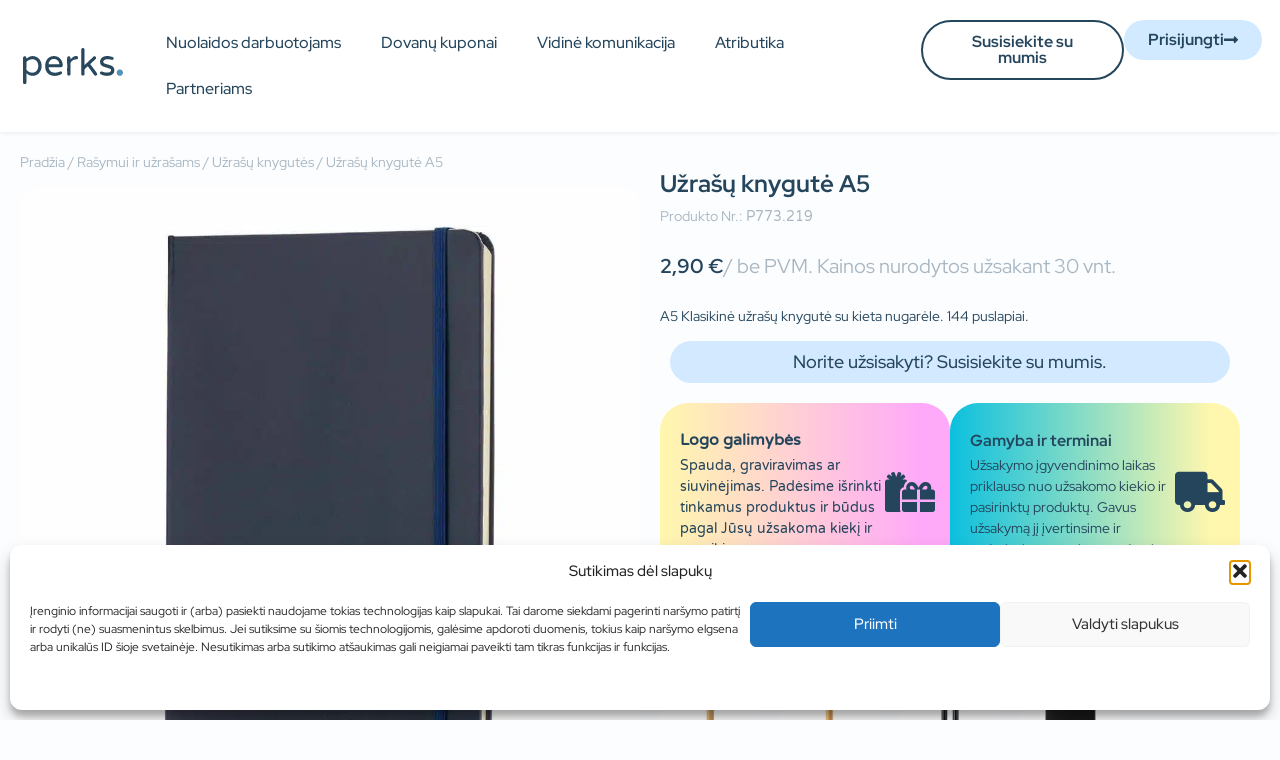

--- FILE ---
content_type: text/html; charset=UTF-8
request_url: https://perks.lt/rasymui-ir-uzrasams/uzrasu-knygutes-su-logotipu/uzrasu-knygute-a5-2/
body_size: 28558
content:
<!doctype html>
<html lang="lt-LT">
<head>
	<meta charset="UTF-8">
	<meta name="viewport" content="width=device-width, initial-scale=1">
	<link rel="profile" href="https://gmpg.org/xfn/11">
	<meta name='robots' content='index, follow, max-image-preview:large, max-snippet:-1, max-video-preview:-1' />

	<!-- This site is optimized with the Yoast SEO plugin v26.7 - https://yoast.com/wordpress/plugins/seo/ -->
	<title>Užrašų knygutė A5 su logotipu | perks.lt</title>
	<meta name="description" content="Užrašų knygutė A5 su logotipu. Nustebinkite savo darbuootjus ir verslo partnerius personalizuotomis dovanomis su logotipu ar šūkiu." />
	<link rel="canonical" href="https://perks.lt/rasymui-ir-uzrasams/uzrasu-knygutes-su-logotipu/uzrasu-knygute-a5-2/" />
	<meta property="og:locale" content="lt_LT" />
	<meta property="og:type" content="article" />
	<meta property="og:title" content="Užrašų knygutė A5 su logotipu | perks.lt" />
	<meta property="og:description" content="Užrašų knygutė A5 su logotipu. Nustebinkite savo darbuootjus ir verslo partnerius personalizuotomis dovanomis su logotipu ar šūkiu." />
	<meta property="og:url" content="https://perks.lt/rasymui-ir-uzrasams/uzrasu-knygutes-su-logotipu/uzrasu-knygute-a5-2/" />
	<meta property="og:site_name" content="perks.lt" />
	<meta property="article:modified_time" content="2023-08-13T11:28:52+00:00" />
	<meta property="og:image" content="https://perks.lt/wp-content/uploads/2022/12/p773.219__b_1.jpg" />
	<meta property="og:image:width" content="1024" />
	<meta property="og:image:height" content="1024" />
	<meta property="og:image:type" content="image/jpeg" />
	<meta name="twitter:card" content="summary_large_image" />
	<script type="application/ld+json" class="yoast-schema-graph">{"@context":"https://schema.org","@graph":[{"@type":"WebPage","@id":"https://perks.lt/rasymui-ir-uzrasams/uzrasu-knygutes-su-logotipu/uzrasu-knygute-a5-2/","url":"https://perks.lt/rasymui-ir-uzrasams/uzrasu-knygutes-su-logotipu/uzrasu-knygute-a5-2/","name":"Užrašų knygutė A5 su logotipu | perks.lt","isPartOf":{"@id":"https://perks.lt/#website"},"primaryImageOfPage":{"@id":"https://perks.lt/rasymui-ir-uzrasams/uzrasu-knygutes-su-logotipu/uzrasu-knygute-a5-2/#primaryimage"},"image":{"@id":"https://perks.lt/rasymui-ir-uzrasams/uzrasu-knygutes-su-logotipu/uzrasu-knygute-a5-2/#primaryimage"},"thumbnailUrl":"https://perks.lt/wp-content/uploads/2022/12/p773.219__b_1.jpg","datePublished":"2022-12-21T09:53:19+00:00","dateModified":"2023-08-13T11:28:52+00:00","description":"Užrašų knygutė A5 su logotipu. Nustebinkite savo darbuootjus ir verslo partnerius personalizuotomis dovanomis su logotipu ar šūkiu.","breadcrumb":{"@id":"https://perks.lt/rasymui-ir-uzrasams/uzrasu-knygutes-su-logotipu/uzrasu-knygute-a5-2/#breadcrumb"},"inLanguage":"lt-LT","potentialAction":[{"@type":"ReadAction","target":["https://perks.lt/rasymui-ir-uzrasams/uzrasu-knygutes-su-logotipu/uzrasu-knygute-a5-2/"]}]},{"@type":"ImageObject","inLanguage":"lt-LT","@id":"https://perks.lt/rasymui-ir-uzrasams/uzrasu-knygutes-su-logotipu/uzrasu-knygute-a5-2/#primaryimage","url":"https://perks.lt/wp-content/uploads/2022/12/p773.219__b_1.jpg","contentUrl":"https://perks.lt/wp-content/uploads/2022/12/p773.219__b_1.jpg","width":1024,"height":1024},{"@type":"BreadcrumbList","@id":"https://perks.lt/rasymui-ir-uzrasams/uzrasu-knygutes-su-logotipu/uzrasu-knygute-a5-2/#breadcrumb","itemListElement":[{"@type":"ListItem","position":1,"name":"Pagrindinis","item":"https://perks.lt/"},{"@type":"ListItem","position":2,"name":"Visi produktai","item":"https://perks.lt/visi-produktai/"},{"@type":"ListItem","position":3,"name":"Užrašų knygutė A5"}]},{"@type":"WebSite","@id":"https://perks.lt/#website","url":"https://perks.lt/","name":"perks.lt","description":"Verslo ir darbuotojus dovanos. Pasirūpinsime, kad maža staigmena virstų didele šypsena. Personalizuotos verslo ir darbuotojų dovanos.","publisher":{"@id":"https://perks.lt/#organization"},"potentialAction":[{"@type":"SearchAction","target":{"@type":"EntryPoint","urlTemplate":"https://perks.lt/?s={search_term_string}"},"query-input":{"@type":"PropertyValueSpecification","valueRequired":true,"valueName":"search_term_string"}}],"inLanguage":"lt-LT"},{"@type":"Organization","@id":"https://perks.lt/#organization","name":"perks.lt","url":"https://perks.lt/","logo":{"@type":"ImageObject","inLanguage":"lt-LT","@id":"https://perks.lt/#/schema/logo/image/","url":"https://perks.lt/wp-content/uploads/2022/07/perks-logo.svg","contentUrl":"https://perks.lt/wp-content/uploads/2022/07/perks-logo.svg","width":277,"height":99,"caption":"perks.lt"},"image":{"@id":"https://perks.lt/#/schema/logo/image/"}}]}</script>
	<!-- / Yoast SEO plugin. -->


<meta http-equiv="x-dns-prefetch-control" content="on">
<link href="https://app.ecwid.com" rel="preconnect" crossorigin />
<link href="https://ecomm.events" rel="preconnect" crossorigin />
<link href="https://d1q3axnfhmyveb.cloudfront.net" rel="preconnect" crossorigin />
<link href="https://dqzrr9k4bjpzk.cloudfront.net" rel="preconnect" crossorigin />
<link href="https://d1oxsl77a1kjht.cloudfront.net" rel="preconnect" crossorigin>
<link rel='dns-prefetch' href='//capi-automation.s3.us-east-2.amazonaws.com' />
<link rel='dns-prefetch' href='//www.googletagmanager.com' />
<link rel="alternate" type="application/rss+xml" title="perks.lt &raquo; Įrašų RSS srautas" href="https://perks.lt/feed/" />
<link rel="alternate" type="application/rss+xml" title="perks.lt &raquo; Komentarų RSS srautas" href="https://perks.lt/comments/feed/" />
<link rel="alternate" title="oEmbed (JSON)" type="application/json+oembed" href="https://perks.lt/wp-json/oembed/1.0/embed?url=https%3A%2F%2Fperks.lt%2Frasymui-ir-uzrasams%2Fuzrasu-knygutes-su-logotipu%2Fuzrasu-knygute-a5-2%2F" />
<link rel="alternate" title="oEmbed (XML)" type="text/xml+oembed" href="https://perks.lt/wp-json/oembed/1.0/embed?url=https%3A%2F%2Fperks.lt%2Frasymui-ir-uzrasams%2Fuzrasu-knygutes-su-logotipu%2Fuzrasu-knygute-a5-2%2F&#038;format=xml" />
<style id='wp-img-auto-sizes-contain-inline-css'>
img:is([sizes=auto i],[sizes^="auto," i]){contain-intrinsic-size:3000px 1500px}
/*# sourceURL=wp-img-auto-sizes-contain-inline-css */
</style>

<style id='cost-calculator-builder-calculator-selector-style-inline-css'>
/*!***************************************************************************************************************************************************************************************************************************************!*\
  !*** css ./node_modules/css-loader/dist/cjs.js??ruleSet[1].rules[4].use[1]!./node_modules/postcss-loader/dist/cjs.js??ruleSet[1].rules[4].use[2]!./node_modules/sass-loader/dist/cjs.js??ruleSet[1].rules[4].use[3]!./src/style.scss ***!
  \***************************************************************************************************************************************************************************************************************************************/
.ccb-gutenberg-block {
  padding: 20px;
  border: 1px solid black;
}
.ccb-gutenberg-block__header {
  display: flex;
  align-items: center;
  margin-bottom: 20px;
}
.ccb-gutenberg-block__icon {
  margin-right: 20px;
}

/*# sourceMappingURL=style-index.css.map*/
/*# sourceURL=https://perks.lt/wp-content/plugins/cost-calculator-builder/includes/gutenberg-block/build/style-index.css */
</style>
<link rel='stylesheet' id='ecwid-css-css' href='https://perks.lt/wp-content/plugins/ecwid-shopping-cart/css/frontend.css?ver=7.0.5' media='all' />
<link rel='stylesheet' id='photoswipe-css' href='https://perks.lt/wp-content/plugins/woocommerce/assets/css/photoswipe/photoswipe.min.css?ver=10.4.3' media='all' />
<link rel='stylesheet' id='photoswipe-default-skin-css' href='https://perks.lt/wp-content/plugins/woocommerce/assets/css/photoswipe/default-skin/default-skin.min.css?ver=10.4.3' media='all' />
<link rel='stylesheet' id='woocommerce-layout-css' href='https://perks.lt/wp-content/plugins/woocommerce/assets/css/woocommerce-layout.css?ver=10.4.3' media='all' />
<link rel='stylesheet' id='woocommerce-smallscreen-css' href='https://perks.lt/wp-content/plugins/woocommerce/assets/css/woocommerce-smallscreen.css?ver=10.4.3' media='only screen and (max-width: 768px)' />
<link rel='stylesheet' id='woocommerce-general-css' href='https://perks.lt/wp-content/plugins/woocommerce/assets/css/woocommerce.css?ver=10.4.3' media='all' />
<style id='woocommerce-inline-inline-css'>
.woocommerce form .form-row .required { visibility: visible; }
/*# sourceURL=woocommerce-inline-inline-css */
</style>
<link rel='stylesheet' id='cmplz-general-css' href='https://perks.lt/wp-content/plugins/complianz-gdpr/assets/css/cookieblocker.min.css?ver=1766125580' media='all' />
<link rel='stylesheet' id='ec-elementor-css' href='https://perks.lt/wp-content/plugins/ecwid-shopping-cart/css/integrations/elementor.css?ver=7.0.5' media='all' />
<link rel='stylesheet' id='weglot-css-css' href='https://perks.lt/wp-content/plugins/weglot/dist/css/front-css.css?ver=5.2' media='all' />
<link rel='stylesheet' id='new-flag-css-css' href='https://perks.lt/wp-content/plugins/weglot/dist/css/new-flags.css?ver=5.2' media='all' />
<style id='custom-flag-handle-inline-css'>
.weglot-flags.flag-0.wg-ru>a:before,.weglot-flags.flag-0.wg-ru>span:before {background-image: url(https://cdn.weglot.com/custom-flags/3386809_1706797351.png); }.weglot-flags.flag-1.wg-ru>a:before,.weglot-flags.flag-1.wg-ru>span:before {background-image: url(https://cdn.weglot.com/custom-flags/3386809_1706797351.png); }.weglot-flags.flag-2.wg-ru>a:before,.weglot-flags.flag-2.wg-ru>span:before {background-image: url(https://cdn.weglot.com/custom-flags/3386809_1706797351.png); }.weglot-flags.flag-3.wg-ru>a:before,.weglot-flags.flag-3.wg-ru>span:before {background-image: url(https://cdn.weglot.com/custom-flags/3386809_1706797351.png); }
/*# sourceURL=custom-flag-handle-inline-css */
</style>
<link rel='stylesheet' id='woo-variation-swatches-css' href='https://perks.lt/wp-content/plugins/woo-variation-swatches/assets/css/frontend.min.css?ver=1763107574' media='all' />
<style id='woo-variation-swatches-inline-css'>
:root {
--wvs-tick:url("data:image/svg+xml;utf8,%3Csvg filter='drop-shadow(0px 0px 2px rgb(0 0 0 / .8))' xmlns='http://www.w3.org/2000/svg'  viewBox='0 0 30 30'%3E%3Cpath fill='none' stroke='%23ffffff' stroke-linecap='round' stroke-linejoin='round' stroke-width='4' d='M4 16L11 23 27 7'/%3E%3C/svg%3E");

--wvs-cross:url("data:image/svg+xml;utf8,%3Csvg filter='drop-shadow(0px 0px 5px rgb(255 255 255 / .6))' xmlns='http://www.w3.org/2000/svg' width='72px' height='72px' viewBox='0 0 24 24'%3E%3Cpath fill='none' stroke='%23ffbfbf' stroke-linecap='round' stroke-width='0.6' d='M5 5L19 19M19 5L5 19'/%3E%3C/svg%3E");
--wvs-single-product-item-width:20px;
--wvs-single-product-item-height:20px;
--wvs-single-product-item-font-size:14px}
/*# sourceURL=woo-variation-swatches-inline-css */
</style>
<link rel='stylesheet' id='hello-elementor-css' href='https://perks.lt/wp-content/themes/hello-elementor/style.min.css?ver=3.0.1' media='all' />
<link rel='stylesheet' id='hello-elementor-theme-style-css' href='https://perks.lt/wp-content/themes/hello-elementor/theme.min.css?ver=3.0.1' media='all' />
<link rel='stylesheet' id='hello-elementor-header-footer-css' href='https://perks.lt/wp-content/themes/hello-elementor/header-footer.min.css?ver=3.0.1' media='all' />
<link rel='stylesheet' id='elementor-frontend-css' href='https://perks.lt/wp-content/plugins/elementor/assets/css/frontend.min.css?ver=3.34.1' media='all' />
<link rel='stylesheet' id='elementor-post-6-css' href='https://perks.lt/wp-content/uploads/elementor/css/post-6.css?ver=1768590708' media='all' />
<link rel='stylesheet' id='widget-image-css' href='https://perks.lt/wp-content/plugins/elementor/assets/css/widget-image.min.css?ver=3.34.1' media='all' />
<link rel='stylesheet' id='widget-nav-menu-css' href='https://perks.lt/wp-content/plugins/elementor-pro/assets/css/widget-nav-menu.min.css?ver=3.34.0' media='all' />
<link rel='stylesheet' id='e-sticky-css' href='https://perks.lt/wp-content/plugins/elementor-pro/assets/css/modules/sticky.min.css?ver=3.34.0' media='all' />
<link rel='stylesheet' id='widget-icon-box-css' href='https://perks.lt/wp-content/plugins/elementor/assets/css/widget-icon-box.min.css?ver=3.34.1' media='all' />
<link rel='stylesheet' id='widget-social-icons-css' href='https://perks.lt/wp-content/plugins/elementor/assets/css/widget-social-icons.min.css?ver=3.34.1' media='all' />
<link rel='stylesheet' id='e-apple-webkit-css' href='https://perks.lt/wp-content/plugins/elementor/assets/css/conditionals/apple-webkit.min.css?ver=3.34.1' media='all' />
<link rel='stylesheet' id='widget-heading-css' href='https://perks.lt/wp-content/plugins/elementor/assets/css/widget-heading.min.css?ver=3.34.1' media='all' />
<link rel='stylesheet' id='widget-woocommerce-product-images-css' href='https://perks.lt/wp-content/plugins/elementor-pro/assets/css/widget-woocommerce-product-images.min.css?ver=3.34.0' media='all' />
<link rel='stylesheet' id='widget-woocommerce-product-price-css' href='https://perks.lt/wp-content/plugins/elementor-pro/assets/css/widget-woocommerce-product-price.min.css?ver=3.34.0' media='all' />
<link rel='stylesheet' id='widget-woocommerce-products-css' href='https://perks.lt/wp-content/plugins/elementor-pro/assets/css/widget-woocommerce-products.min.css?ver=3.34.0' media='all' />
<link rel='stylesheet' id='widget-nested-accordion-css' href='https://perks.lt/wp-content/plugins/elementor/assets/css/widget-nested-accordion.min.css?ver=3.34.1' media='all' />
<link rel='stylesheet' id='e-animation-fadeInRight-css' href='https://perks.lt/wp-content/plugins/elementor/assets/lib/animations/styles/fadeInRight.min.css?ver=3.34.1' media='all' />
<link rel='stylesheet' id='e-popup-css' href='https://perks.lt/wp-content/plugins/elementor-pro/assets/css/conditionals/popup.min.css?ver=3.34.0' media='all' />
<link rel='stylesheet' id='widget-form-css' href='https://perks.lt/wp-content/plugins/elementor-pro/assets/css/widget-form.min.css?ver=3.34.0' media='all' />
<link rel='stylesheet' id='e-animation-fadeIn-css' href='https://perks.lt/wp-content/plugins/elementor/assets/lib/animations/styles/fadeIn.min.css?ver=3.34.1' media='all' />
<link rel='stylesheet' id='widget-spacer-css' href='https://perks.lt/wp-content/plugins/elementor/assets/css/widget-spacer.min.css?ver=3.34.1' media='all' />
<link rel='stylesheet' id='elementor-icons-css' href='https://perks.lt/wp-content/plugins/elementor/assets/lib/eicons/css/elementor-icons.min.css?ver=5.45.0' media='all' />
<link rel='stylesheet' id='elementor-post-536-css' href='https://perks.lt/wp-content/uploads/elementor/css/post-536.css?ver=1768590901' media='all' />
<link rel='stylesheet' id='elementor-post-18-css' href='https://perks.lt/wp-content/uploads/elementor/css/post-18.css?ver=1768590901' media='all' />
<link rel='stylesheet' id='elementor-post-566-css' href='https://perks.lt/wp-content/uploads/elementor/css/post-566.css?ver=1768590901' media='all' />
<link rel='stylesheet' id='elementor-post-2775-css' href='https://perks.lt/wp-content/uploads/elementor/css/post-2775.css?ver=1768590708' media='all' />
<link rel='stylesheet' id='elementor-post-34674-css' href='https://perks.lt/wp-content/uploads/elementor/css/post-34674.css?ver=1768590708' media='all' />
<link rel='stylesheet' id='elementor-post-26304-css' href='https://perks.lt/wp-content/uploads/elementor/css/post-26304.css?ver=1768590708' media='all' />
<link rel='stylesheet' id='elementor-post-6018-css' href='https://perks.lt/wp-content/uploads/elementor/css/post-6018.css?ver=1768590708' media='all' />
<link rel='stylesheet' id='elementor-post-71-css' href='https://perks.lt/wp-content/uploads/elementor/css/post-71.css?ver=1768591085' media='all' />
<link rel='stylesheet' id='e-woocommerce-notices-css' href='https://perks.lt/wp-content/plugins/elementor-pro/assets/css/woocommerce-notices.min.css?ver=3.34.0' media='all' />
<link rel='stylesheet' id='elementor-gf-local-redhatdisplay-css' href='https://perks.lt/wp-content/uploads/elementor/google-fonts/css/redhatdisplay.css?ver=1743678268' media='all' />
<link rel='stylesheet' id='elementor-gf-local-varelaround-css' href='https://perks.lt/wp-content/uploads/elementor/google-fonts/css/varelaround.css?ver=1743319704' media='all' />
<link rel='stylesheet' id='elementor-icons-shared-0-css' href='https://perks.lt/wp-content/plugins/elementor/assets/lib/font-awesome/css/fontawesome.min.css?ver=5.15.3' media='all' />
<link rel='stylesheet' id='elementor-icons-fa-solid-css' href='https://perks.lt/wp-content/plugins/elementor/assets/lib/font-awesome/css/solid.min.css?ver=5.15.3' media='all' />
<link rel='stylesheet' id='elementor-icons-fa-brands-css' href='https://perks.lt/wp-content/plugins/elementor/assets/lib/font-awesome/css/brands.min.css?ver=5.15.3' media='all' />
<script src="https://perks.lt/wp-includes/js/jquery/jquery.min.js?ver=3.7.1" id="jquery-core-js"></script>
<script src="https://perks.lt/wp-includes/js/jquery/jquery-migrate.min.js?ver=3.4.1" id="jquery-migrate-js"></script>
<script src="https://perks.lt/wp-content/plugins/woocommerce/assets/js/zoom/jquery.zoom.min.js?ver=1.7.21-wc.10.4.3" id="wc-zoom-js" defer data-wp-strategy="defer"></script>
<script src="https://perks.lt/wp-content/plugins/woocommerce/assets/js/flexslider/jquery.flexslider.min.js?ver=2.7.2-wc.10.4.3" id="wc-flexslider-js" defer data-wp-strategy="defer"></script>
<script src="https://perks.lt/wp-content/plugins/woocommerce/assets/js/photoswipe/photoswipe.min.js?ver=4.1.1-wc.10.4.3" id="wc-photoswipe-js" defer data-wp-strategy="defer"></script>
<script src="https://perks.lt/wp-content/plugins/woocommerce/assets/js/photoswipe/photoswipe-ui-default.min.js?ver=4.1.1-wc.10.4.3" id="wc-photoswipe-ui-default-js" defer data-wp-strategy="defer"></script>
<script id="wc-single-product-js-extra">
var wc_single_product_params = {"i18n_required_rating_text":"Pasirinkite \u012fvertinim\u0105","i18n_rating_options":["1 i\u0161 5 \u017evaig\u017edu\u010di\u0173","2 i\u0161 5 \u017evaig\u017edu\u010di\u0173","3 i\u0161 5 \u017evaig\u017edu\u010di\u0173","4 i\u0161 5 \u017evaig\u017edu\u010di\u0173","5 i\u0161 5 \u017evaig\u017edu\u010di\u0173"],"i18n_product_gallery_trigger_text":"View full-screen image gallery","review_rating_required":"yes","flexslider":{"rtl":false,"animation":"slide","smoothHeight":true,"directionNav":false,"controlNav":"thumbnails","slideshow":false,"animationSpeed":500,"animationLoop":false,"allowOneSlide":false},"zoom_enabled":"1","zoom_options":[],"photoswipe_enabled":"1","photoswipe_options":{"shareEl":false,"closeOnScroll":false,"history":false,"hideAnimationDuration":0,"showAnimationDuration":0},"flexslider_enabled":"1"};
//# sourceURL=wc-single-product-js-extra
</script>
<script src="https://perks.lt/wp-content/plugins/woocommerce/assets/js/frontend/single-product.min.js?ver=10.4.3" id="wc-single-product-js" defer data-wp-strategy="defer"></script>
<script src="https://perks.lt/wp-content/plugins/woocommerce/assets/js/jquery-blockui/jquery.blockUI.min.js?ver=2.7.0-wc.10.4.3" id="wc-jquery-blockui-js" data-wp-strategy="defer"></script>
<script src="https://perks.lt/wp-content/plugins/woocommerce/assets/js/js-cookie/js.cookie.min.js?ver=2.1.4-wc.10.4.3" id="wc-js-cookie-js" defer data-wp-strategy="defer"></script>
<script id="woocommerce-js-extra">
var woocommerce_params = {"ajax_url":"/wp-admin/admin-ajax.php","wc_ajax_url":"/?wc-ajax=%%endpoint%%","i18n_password_show":"Rodyti slapta\u017eod\u012f","i18n_password_hide":"Sl\u0117pti slapta\u017eod\u012f"};
//# sourceURL=woocommerce-js-extra
</script>
<script src="https://perks.lt/wp-content/plugins/woocommerce/assets/js/frontend/woocommerce.min.js?ver=10.4.3" id="woocommerce-js" defer data-wp-strategy="defer"></script>
<script src="https://perks.lt/wp-content/plugins/weglot/dist/front-js.js?ver=5.2" id="wp-weglot-js-js"></script>

<!-- Google tag (gtag.js) snippet added by Site Kit -->
<!-- Google Analytics snippet added by Site Kit -->
<script src="https://www.googletagmanager.com/gtag/js?id=GT-NCLQMX" id="google_gtagjs-js" async></script>
<script id="google_gtagjs-js-after">
window.dataLayer = window.dataLayer || [];function gtag(){dataLayer.push(arguments);}
gtag("set","linker",{"domains":["perks.lt"]});
gtag("js", new Date());
gtag("set", "developer_id.dZTNiMT", true);
gtag("config", "GT-NCLQMX");
//# sourceURL=google_gtagjs-js-after
</script>
<link rel="https://api.w.org/" href="https://perks.lt/wp-json/" /><link rel="alternate" title="JSON" type="application/json" href="https://perks.lt/wp-json/wp/v2/product/18629" /><link rel="EditURI" type="application/rsd+xml" title="RSD" href="https://perks.lt/xmlrpc.php?rsd" />
<meta name="generator" content="WordPress 6.9" />
<meta name="generator" content="WooCommerce 10.4.3" />
<link rel='shortlink' href='https://perks.lt/?p=18629' />
<script type="text/javascript">window.ccb_nonces = {"ccb_payment":"e2f7444bcc","ccb_contact_form":"af4d5ff8bb","ccb_woo_checkout":"7d84923b5d","ccb_add_order":"c0c5a101fc","ccb_orders":"50e0735561","ccb_send_invoice":"cce7667291","ccb_get_invoice":"4656d4e6a3","ccb_wp_hook_nonce":"23054562c2","ccb_razorpay_receive":"84d828f067","ccb_woocommerce_payment":"3d5f617445","ccb_calc_views":"91d974c26a","ccb_calc_interactions":"b9da8d4ea4"};</script><script data-cfasync="false" data-no-optimize="1" type="text/javascript">
window.ec = window.ec || Object()
window.ec.config = window.ec.config || Object();
window.ec.config.enable_canonical_urls = true;

</script>
<meta name="generator" content="Site Kit by Google 1.170.0" />			<style>.cmplz-hidden {
					display: none !important;
				}</style>
<script type="application/json" id="weglot-data">{"website":"https:\/\/perks.lt\/","uid":"34f49bf63b","project_slug":"perks-lt","language_from":"lt","language_from_custom_flag":null,"language_from_custom_name":null,"excluded_paths":[{"type":"CONTAIN","value":"\/dovanos-darbuotojams","language_button_displayed":false,"exclusion_behavior":"REDIRECT","excluded_languages":[],"regex":"\/dovanos\\-darbuotojams"},{"type":"CONTAIN","value":"\/visi-produktai","language_button_displayed":false,"exclusion_behavior":"REDIRECT","excluded_languages":[],"regex":"\/visi\\-produktai"},{"type":"CONTAIN","value":"\/katalogai","language_button_displayed":false,"exclusion_behavior":"REDIRECT","excluded_languages":[],"regex":"\/katalogai"},{"type":"CONTAIN","value":"\/nuolaidos-darbuotojams","language_button_displayed":false,"exclusion_behavior":"REDIRECT","excluded_languages":[],"regex":"\/nuolaidos\\-darbuotojams"},{"type":"CONTAIN","value":"\/verslo-dovanos","language_button_displayed":false,"exclusion_behavior":"REDIRECT","excluded_languages":[],"regex":"\/verslo\\-dovanos"},{"type":"CONTAIN","value":"\/tapkite-partneriu","language_button_displayed":false,"exclusion_behavior":"REDIRECT","excluded_languages":[],"regex":"\/tapkite\\-partneriu"},{"type":"CONTAIN","value":"\/privatumo-politika","language_button_displayed":false,"exclusion_behavior":"REDIRECT","excluded_languages":[],"regex":"\/privatumo\\-politika"},{"type":"CONTAIN","value":"\/bendrosios-taisykles","language_button_displayed":false,"exclusion_behavior":"REDIRECT","excluded_languages":[],"regex":"\/bendrosios\\-taisykles"},{"type":"CONTAIN","value":"\/kontaktai-rekvizitai","language_button_displayed":false,"exclusion_behavior":"REDIRECT","excluded_languages":[],"regex":"\/kontaktai\\-rekvizitai"},{"type":"CONTAIN","value":"\/apranga\/","language_button_displayed":false,"exclusion_behavior":"REDIRECT","excluded_languages":[],"regex":"\/apranga\/"},{"type":"CONTAIN","value":"\/dovanu-rinkiniai\/","language_button_displayed":false,"exclusion_behavior":"REDIRECT","excluded_languages":[],"regex":"\/dovanu\\-rinkiniai\/"},{"type":"CONTAIN","value":"\/gerimams-ir-maistui\/","language_button_displayed":false,"exclusion_behavior":"REDIRECT","excluded_languages":[],"regex":"\/gerimams\\-ir\\-maistui\/"},{"type":"CONTAIN","value":"\/irankiai\/","language_button_displayed":false,"exclusion_behavior":"REDIRECT","excluded_languages":[],"regex":"\/irankiai\/"},{"type":"CONTAIN","value":"\/kuprines-krepsiai\/","language_button_displayed":false,"exclusion_behavior":"REDIRECT","excluded_languages":[],"regex":"\/kuprines\\-krepsiai\/"},{"type":"CONTAIN","value":"\/namams\/","language_button_displayed":false,"exclusion_behavior":"REDIRECT","excluded_languages":[],"regex":"\/namams\/"},{"type":"CONTAIN","value":"\/ofiso-aksesurai\/","language_button_displayed":false,"exclusion_behavior":"REDIRECT","excluded_languages":[],"regex":"\/ofiso\\-aksesurai\/"},{"type":"CONTAIN","value":"\/onboarding-rinkiniai\/","language_button_displayed":false,"exclusion_behavior":"REDIRECT","excluded_languages":[],"regex":"\/onboarding\\-rinkiniai\/"},{"type":"CONTAIN","value":"\/ranksluosciai-ir-pledai-su-logotipu\/","language_button_displayed":false,"exclusion_behavior":"REDIRECT","excluded_languages":[],"regex":"\/ranksluosciai\\-ir\\-pledai\\-su\\-logotipu\/"},{"type":"CONTAIN","value":"\/skanumynai\/","language_button_displayed":false,"exclusion_behavior":"REDIRECT","excluded_languages":[],"regex":"\/skanumynai\/"},{"type":"CONTAIN","value":"\/skeciai-su-logotipu\/","language_button_displayed":false,"exclusion_behavior":"REDIRECT","excluded_languages":[],"regex":"\/skeciai\\-su\\-logotipu\/"},{"type":"CONTAIN","value":"\/technologijos\/","language_button_displayed":false,"exclusion_behavior":"REDIRECT","excluded_languages":[],"regex":"\/technologijos\/"},{"type":"CONTAIN","value":"\/rezervacija","language_button_displayed":false,"exclusion_behavior":"REDIRECT","excluded_languages":[],"regex":"\/rezervacija"},{"type":"CONTAIN","value":"\/pridekite-nuolaida","language_button_displayed":false,"exclusion_behavior":"REDIRECT","excluded_languages":[],"regex":"\/pridekite\\-nuolaida"},{"type":"CONTAIN","value":"\/onboarding-box","language_button_displayed":false,"exclusion_behavior":"REDIRECT","excluded_languages":[],"regex":"\/onboarding\\-box"},{"type":"CONTAIN","value":"\/rasymui-ir-uzrasams","language_button_displayed":false,"exclusion_behavior":"REDIRECT","excluded_languages":[],"regex":"\/rasymui\\-ir\\-uzrasams"},{"type":"CONTAIN","value":"\/rasymui-ir-uzrasams\/uzrasu-knygutes-su-logotipu","language_button_displayed":false,"exclusion_behavior":"REDIRECT","excluded_languages":[],"regex":"\/rasymui\\-ir\\-uzrasams\/uzrasu\\-knygutes\\-su\\-logotipu"},{"type":"CONTAIN","value":"\/rasymui-ir-uzrasams\/uzrasu-knygutes-su-logotipu\/uzrasu-knygute","language_button_displayed":false,"exclusion_behavior":"REDIRECT","excluded_languages":[],"regex":"\/rasymui\\-ir\\-uzrasams\/uzrasu\\-knygutes\\-su\\-logotipu\/uzrasu\\-knygute"},{"type":"IS_EXACTLY","value":"\/onboarding-box","language_button_displayed":false,"exclusion_behavior":"REDIRECT","excluded_languages":[],"regex":"^\/onboarding\\-box$"},{"type":"CONTAIN","value":"\/rasymui-ir-uzrasams\/uzrasu-knygutes-su-logotipu\/uzrasu-knygute-9","language_button_displayed":false,"exclusion_behavior":"REDIRECT","excluded_languages":[],"regex":"\/rasymui\\-ir\\-uzrasams\/uzrasu\\-knygutes\\-su\\-logotipu\/uzrasu\\-knygute\\-9"},{"type":"CONTAIN","value":"\/prisijungimas\/metso-outotec\/","language_button_displayed":false,"exclusion_behavior":"REDIRECT","excluded_languages":[],"regex":"\/prisijungimas\/metso\\-outotec\/"},{"type":"CONTAIN","value":"\/prisijungimas\/video-en\/","language_button_displayed":false,"exclusion_behavior":"REDIRECT","excluded_languages":[],"regex":"\/prisijungimas\/video\\-en\/"},{"type":"CONTAIN","value":"\/prisijungimas\/video\/","language_button_displayed":false,"exclusion_behavior":"REDIRECT","excluded_languages":[],"regex":"\/prisijungimas\/video\/"},{"type":"CONTAIN","value":"\/video\/","language_button_displayed":false,"exclusion_behavior":"REDIRECT","excluded_languages":[],"regex":"\/video\/"},{"type":"CONTAIN","value":"\/video-en\/","language_button_displayed":false,"exclusion_behavior":"REDIRECT","excluded_languages":[],"regex":"\/video\\-en\/"},{"type":"CONTAIN","value":"\/prisijungimas-app\/","language_button_displayed":false,"exclusion_behavior":"REDIRECT","excluded_languages":[],"regex":"\/prisijungimas\\-app\/"},{"type":"CONTAIN","value":"\/mobile-app\/","language_button_displayed":false,"exclusion_behavior":"REDIRECT","excluded_languages":[],"regex":"\/mobile\\-app\/"},{"type":"IS_EXACTLY","value":"\/","language_button_displayed":false,"exclusion_behavior":"REDIRECT","excluded_languages":[],"regex":"^\/$"},{"type":"CONTAIN","value":"everwest","language_button_displayed":false,"exclusion_behavior":"REDIRECT","excluded_languages":[],"regex":"everwest"},{"type":"CONTAIN","value":"\/atributikos-parduotuve","language_button_displayed":false,"exclusion_behavior":"REDIRECT","excluded_languages":[],"regex":"\/atributikos\\-parduotuve"},{"type":"CONTAIN","value":"\/girteka-shop","language_button_displayed":false,"exclusion_behavior":"REDIRECT","excluded_languages":[],"regex":"\/girteka\\-shop"},{"type":"CONTAIN","value":"\/classtrucks-shop","language_button_displayed":false,"exclusion_behavior":"REDIRECT","excluded_languages":[],"regex":"\/classtrucks\\-shop"},{"type":"CONTAIN","value":"\/skaiciuokle","language_button_displayed":false,"exclusion_behavior":"REDIRECT","excluded_languages":[],"regex":"\/skaiciuokle"},{"type":"CONTAIN","value":"\/kuponu-pirkimo-taisykles-ir-salygos","language_button_displayed":false,"exclusion_behavior":"REDIRECT","excluded_languages":[],"regex":"\/kuponu\\-pirkimo\\-taisykles\\-ir\\-salygos"},{"type":"CONTAIN","value":"\/tndm","language_button_displayed":false,"exclusion_behavior":"REDIRECT","excluded_languages":[],"regex":"\/tndm"},{"type":"CONTAIN","value":"laikas","language_button_displayed":false,"exclusion_behavior":"REDIRECT","excluded_languages":[],"regex":"laikas"},{"type":"CONTAIN","value":"hrhint","language_button_displayed":false,"exclusion_behavior":"REDIRECT","excluded_languages":[],"regex":"hrhint"},{"type":"CONTAIN","value":"\/privacy-policy","language_button_displayed":false,"exclusion_behavior":"REDIRECT","excluded_languages":[],"regex":"\/privacy\\-policy"},{"type":"START_WITH","value":"\/app","language_button_displayed":false,"exclusion_behavior":"REDIRECT","excluded_languages":[],"regex":"^\/app"},{"type":"START_WITH","value":"\/dovanu-kuponai-darbuotojams","language_button_displayed":false,"exclusion_behavior":"REDIRECT","excluded_languages":[],"regex":"^\/dovanu\\-kuponai\\-darbuotojams"},{"type":"CONTAIN","value":"blogas","language_button_displayed":false,"exclusion_behavior":"REDIRECT","excluded_languages":[],"regex":"blogas"},{"type":"START_WITH","value":"\/duk","language_button_displayed":false,"exclusion_behavior":"REDIRECT","excluded_languages":[],"regex":"^\/duk"},{"type":"CONTAIN","value":"\/komunikacija\/","language_button_displayed":false,"exclusion_behavior":"REDIRECT","excluded_languages":[],"regex":"\/komunikacija\/"}],"excluded_blocks":[],"custom_settings":{"button_style":{"custom_css":"","is_dropdown":true,"with_flags":true,"full_name":true,"with_name":true,"flag_type":"rectangle_mat"},"translate_email":true,"translate_search":true,"wp_user_version":"4.2.4","translate_amp":false,"switchers":[{"style":{"with_name":true,"with_flags":true,"full_name":false,"flag_type":"square","color":"#3D46FB","bg_transparent":false,"size_scale":1},"opts":{"open_hover":true,"close_outside_click":false,"is_responsive":false,"display_device":"mobile","pixel_cutoff":768},"location":{"target":"","sibling":""},"name":"default","template":{"name":"vertical_expand","hash":"4e41852fad8d24ce5ef7035f06493dce11814d99"}}]},"pending_translation_enabled":false,"curl_ssl_check_enabled":true,"custom_css":null,"languages":[{"language_to":"en","custom_code":null,"custom_name":null,"custom_local_name":null,"provider":null,"enabled":true,"automatic_translation_enabled":true,"deleted_at":null,"connect_host_destination":null,"custom_flag":null},{"language_to":"ru","custom_code":null,"custom_name":null,"custom_local_name":"RU","provider":null,"enabled":false,"automatic_translation_enabled":false,"deleted_at":null,"connect_host_destination":null,"custom_flag":"https:\/\/cdn.weglot.com\/custom-flags\/3386809_1706797351.png"}],"organization_slug":"w-6656707109","api_domain":"cdn-api-weglot.com","current_language":"lt","switcher_links":{"lt":"https:\/\/perks.lt\/rasymui-ir-uzrasams\/uzrasu-knygutes-su-logotipu\/uzrasu-knygute-a5-2\/","en":"https:\/\/perks.lt\/en\/rasymui-ir-uzrasams\/uzrasu-knygutes-su-logotipu\/uzrasu-knygute-a5-2\/"},"original_path":"\/rasymui-ir-uzrasams\/uzrasu-knygutes-su-logotipu\/uzrasu-knygute-a5-2\/"}</script><meta name="description" content="A5 Klasikinė užrašų knygutė su kieta nugarėle. 144 puslapiai.">
	<noscript><style>.woocommerce-product-gallery{ opacity: 1 !important; }</style></noscript>
	<meta name="generator" content="Elementor 3.34.1; features: additional_custom_breakpoints; settings: css_print_method-external, google_font-enabled, font_display-swap">
			<script data-service="facebook" data-category="marketing"  type="text/plain">
				!function(f,b,e,v,n,t,s){if(f.fbq)return;n=f.fbq=function(){n.callMethod?
					n.callMethod.apply(n,arguments):n.queue.push(arguments)};if(!f._fbq)f._fbq=n;
					n.push=n;n.loaded=!0;n.version='2.0';n.queue=[];t=b.createElement(e);t.async=!0;
					t.src=v;s=b.getElementsByTagName(e)[0];s.parentNode.insertBefore(t,s)}(window,
					document,'script','https://connect.facebook.net/en_US/fbevents.js');
			</script>
			<!-- WooCommerce Facebook Integration Begin -->
			<script data-service="facebook" data-category="marketing"  type="text/plain">

				fbq('init', '1050489652303776', {}, {
    "agent": "woocommerce_0-10.4.3-3.5.15"
});

				document.addEventListener( 'DOMContentLoaded', function() {
					// Insert placeholder for events injected when a product is added to the cart through AJAX.
					document.body.insertAdjacentHTML( 'beforeend', '<div class=\"wc-facebook-pixel-event-placeholder\"></div>' );
				}, false );

			</script>
			<!-- WooCommerce Facebook Integration End -->
						<style>
				.e-con.e-parent:nth-of-type(n+4):not(.e-lazyloaded):not(.e-no-lazyload),
				.e-con.e-parent:nth-of-type(n+4):not(.e-lazyloaded):not(.e-no-lazyload) * {
					background-image: none !important;
				}
				@media screen and (max-height: 1024px) {
					.e-con.e-parent:nth-of-type(n+3):not(.e-lazyloaded):not(.e-no-lazyload),
					.e-con.e-parent:nth-of-type(n+3):not(.e-lazyloaded):not(.e-no-lazyload) * {
						background-image: none !important;
					}
				}
				@media screen and (max-height: 640px) {
					.e-con.e-parent:nth-of-type(n+2):not(.e-lazyloaded):not(.e-no-lazyload),
					.e-con.e-parent:nth-of-type(n+2):not(.e-lazyloaded):not(.e-no-lazyload) * {
						background-image: none !important;
					}
				}
			</style>
			<link rel="icon" href="https://perks.lt/wp-content/uploads/2022/07/Favicon-100x100.png" sizes="32x32" />
<link rel="icon" href="https://perks.lt/wp-content/uploads/2022/07/Favicon-300x300.png" sizes="192x192" />
<link rel="apple-touch-icon" href="https://perks.lt/wp-content/uploads/2022/07/Favicon-300x300.png" />
<meta name="msapplication-TileImage" content="https://perks.lt/wp-content/uploads/2022/07/Favicon-300x300.png" />
</head>
<body data-cmplz=1 class="wp-singular product-template-default single single-product postid-18629 wp-custom-logo wp-theme-hello-elementor theme-hello-elementor woocommerce woocommerce-page woocommerce-no-js woo-variation-swatches wvs-behavior-blur wvs-theme-hello-elementor wvs-tooltip e-wc-error-notice e-wc-message-notice e-wc-info-notice elementor-default elementor-template-full-width elementor-kit-6 elementor-page-566">


<a class="skip-link screen-reader-text" href="#content">Eiti prie turinio</a>

		<header data-elementor-type="header" data-elementor-id="536" class="elementor elementor-536 elementor-location-header" data-elementor-post-type="elementor_library">
			<div class="elementor-element elementor-element-e6a1817 e-con-full elementor-hidden-tablet elementor-hidden-mobile e-flex e-con e-parent" data-id="e6a1817" data-element_type="container" data-settings="{&quot;background_background&quot;:&quot;classic&quot;,&quot;sticky&quot;:&quot;top&quot;,&quot;sticky_on&quot;:[&quot;desktop&quot;],&quot;sticky_offset&quot;:0,&quot;sticky_effects_offset&quot;:0,&quot;sticky_anchor_link_offset&quot;:0}">
		<div class="elementor-element elementor-element-c5239c3 e-con-full e-flex e-con e-child" data-id="c5239c3" data-element_type="container">
				<div class="elementor-element elementor-element-a877551 elementor-widget elementor-widget-theme-site-logo elementor-widget-image" data-id="a877551" data-element_type="widget" data-widget_type="theme-site-logo.default">
				<div class="elementor-widget-container">
											<a href="https://perks.lt">
			<img width="277" height="99" src="https://perks.lt/wp-content/uploads/2022/07/perks-logo.svg" class="attachment-full size-full wp-image-2237" alt="perks-logo" />				</a>
											</div>
				</div>
				</div>
		<div class="elementor-element elementor-element-90654df e-con-full e-flex e-con e-child" data-id="90654df" data-element_type="container">
				<div class="elementor-element elementor-element-6e9576a elementor-nav-menu--dropdown-tablet elementor-nav-menu__text-align-aside elementor-nav-menu--toggle elementor-nav-menu--burger elementor-widget elementor-widget-nav-menu" data-id="6e9576a" data-element_type="widget" data-settings="{&quot;layout&quot;:&quot;horizontal&quot;,&quot;submenu_icon&quot;:{&quot;value&quot;:&quot;&lt;i class=\&quot;fas fa-caret-down\&quot; aria-hidden=\&quot;true\&quot;&gt;&lt;\/i&gt;&quot;,&quot;library&quot;:&quot;fa-solid&quot;},&quot;toggle&quot;:&quot;burger&quot;}" data-widget_type="nav-menu.default">
				<div class="elementor-widget-container">
								<nav aria-label="Menu" class="elementor-nav-menu--main elementor-nav-menu__container elementor-nav-menu--layout-horizontal e--pointer-underline e--animation-fade">
				<ul id="menu-1-6e9576a" class="elementor-nav-menu"><li class="menu-item menu-item-type-post_type menu-item-object-page menu-item-3738"><a href="https://perks.lt/nuolaidos-darbuotojams/" class="elementor-item">Nuolaidos darbuotojams</a></li>
<li class="menu-item menu-item-type-post_type menu-item-object-page menu-item-38390"><a href="https://perks.lt/dovanu-kuponai-darbuotojams/" class="elementor-item">Dovanų kuponai</a></li>
<li class="menu-item menu-item-type-post_type menu-item-object-page menu-item-38881"><a href="https://perks.lt/komunikacija/" class="elementor-item">Vidinė komunikacija</a></li>
<li class="menu-item menu-item-type-post_type menu-item-object-page menu-item-38391"><a href="https://perks.lt/dovanos-darbuotojams/" class="elementor-item">Atributika</a></li>
<li class="menu-item menu-item-type-post_type menu-item-object-page menu-item-38392"><a href="https://perks.lt/tapkite-partneriu/" class="elementor-item">Partneriams</a></li>
</ul>			</nav>
					<div class="elementor-menu-toggle" role="button" tabindex="0" aria-label="Menu Toggle" aria-expanded="false">
			<i aria-hidden="true" role="presentation" class="elementor-menu-toggle__icon--open eicon-menu-bar"></i><i aria-hidden="true" role="presentation" class="elementor-menu-toggle__icon--close eicon-close"></i>		</div>
					<nav class="elementor-nav-menu--dropdown elementor-nav-menu__container" aria-hidden="true">
				<ul id="menu-2-6e9576a" class="elementor-nav-menu"><li class="menu-item menu-item-type-post_type menu-item-object-page menu-item-3738"><a href="https://perks.lt/nuolaidos-darbuotojams/" class="elementor-item" tabindex="-1">Nuolaidos darbuotojams</a></li>
<li class="menu-item menu-item-type-post_type menu-item-object-page menu-item-38390"><a href="https://perks.lt/dovanu-kuponai-darbuotojams/" class="elementor-item" tabindex="-1">Dovanų kuponai</a></li>
<li class="menu-item menu-item-type-post_type menu-item-object-page menu-item-38881"><a href="https://perks.lt/komunikacija/" class="elementor-item" tabindex="-1">Vidinė komunikacija</a></li>
<li class="menu-item menu-item-type-post_type menu-item-object-page menu-item-38391"><a href="https://perks.lt/dovanos-darbuotojams/" class="elementor-item" tabindex="-1">Atributika</a></li>
<li class="menu-item menu-item-type-post_type menu-item-object-page menu-item-38392"><a href="https://perks.lt/tapkite-partneriu/" class="elementor-item" tabindex="-1">Partneriams</a></li>
</ul>			</nav>
						</div>
				</div>
				<div class="elementor-element elementor-element-0fa227e elementor-widget elementor-widget-button" data-id="0fa227e" data-element_type="widget" data-widget_type="button.default">
				<div class="elementor-widget-container">
									<div class="elementor-button-wrapper">
					<a class="elementor-button elementor-button-link elementor-size-sm" href="#elementor-action%3Aaction%3Dpopup%3Aopen%26settings%3DeyJpZCI6IjM5NSIsInRvZ2dsZSI6ZmFsc2V9">
						<span class="elementor-button-content-wrapper">
									<span class="elementor-button-text">Susisiekite su mumis</span>
					</span>
					</a>
				</div>
								</div>
				</div>
				<div class="elementor-element elementor-element-d745016 elementor-widget elementor-widget-button" data-id="d745016" data-element_type="widget" data-widget_type="button.default">
				<div class="elementor-widget-container">
									<div class="elementor-button-wrapper">
					<a class="elementor-button elementor-button-link elementor-size-sm" href="https://app.perks.lt/" target="_blank">
						<span class="elementor-button-content-wrapper">
						<span class="elementor-button-icon">
				<i aria-hidden="true" class="fas fa-long-arrow-alt-right"></i>			</span>
									<span class="elementor-button-text">Prisijungti</span>
					</span>
					</a>
				</div>
								</div>
				</div>
				</div>
				</div>
		<div class="elementor-element elementor-element-f12f66a e-con-full elementor-hidden-desktop e-flex e-con e-parent" data-id="f12f66a" data-element_type="container" data-settings="{&quot;background_background&quot;:&quot;classic&quot;,&quot;sticky&quot;:&quot;top&quot;,&quot;sticky_on&quot;:[&quot;desktop&quot;,&quot;tablet&quot;,&quot;mobile&quot;],&quot;sticky_offset&quot;:0,&quot;sticky_effects_offset&quot;:0,&quot;sticky_anchor_link_offset&quot;:0}">
		<div class="elementor-element elementor-element-74aa2c7 e-flex e-con-boxed e-con e-child" data-id="74aa2c7" data-element_type="container" data-settings="{&quot;background_background&quot;:&quot;classic&quot;}">
					<div class="e-con-inner">
		<div class="elementor-element elementor-element-23228f4 e-con-full e-flex e-con e-child" data-id="23228f4" data-element_type="container">
				<div class="elementor-element elementor-element-6ec2f07 elementor-widget elementor-widget-image" data-id="6ec2f07" data-element_type="widget" data-widget_type="image.default">
				<div class="elementor-widget-container">
																<a href="https://perks.lt/">
							<img width="277" height="99" src="https://perks.lt/wp-content/uploads/2022/07/perks-logo.svg" class="attachment-full size-full wp-image-2237" alt="perks-logo" />								</a>
															</div>
				</div>
				</div>
		<div class="elementor-element elementor-element-c95e8d0 e-con-full e-flex e-con e-child" data-id="c95e8d0" data-element_type="container">
				<div class="elementor-element elementor-element-e9f5f29 elementor-widget-mobile__width-initial elementor-view-default elementor-widget elementor-widget-icon" data-id="e9f5f29" data-element_type="widget" data-widget_type="icon.default">
				<div class="elementor-widget-container">
							<div class="elementor-icon-wrapper">
			<a class="elementor-icon" href="#elementor-action%3Aaction%3Dpopup%3Aopen%26settings%3DeyJpZCI6IjcxIiwidG9nZ2xlIjpmYWxzZX0%3D">
			<svg xmlns="http://www.w3.org/2000/svg" xmlns:xlink="http://www.w3.org/1999/xlink" width="551" height="442" viewbox="0 0 551 442"><defs><clippath id="clip-Artboard_31"><rect width="551" height="442"></rect></clippath></defs><g id="Artboard_31" data-name="Artboard &#x2013; 31" clip-path="url(#clip-Artboard_31)"><g id="burger-menu-svgrepo-com_1_" data-name="burger-menu-svgrepo-com (1)" transform="translate(42 53.697)"><path id="Path_8931" data-name="Path 8931" d="M4,18H458" transform="translate(0 295.053)" fill="none" stroke="#24455c" stroke-linecap="round" stroke-width="55"></path><path id="Path_8932" data-name="Path 8932" d="M4,12H458" transform="translate(0 147.527)" fill="none" stroke="#24455c" stroke-linecap="round" stroke-width="55"></path><path id="Path_8933" data-name="Path 8933" d="M4,6H458" fill="none" stroke="#24455c" stroke-linecap="round" stroke-width="55"></path></g></g></svg>			</a>
		</div>
						</div>
				</div>
				<div class="elementor-element elementor-element-dbe627f elementor-widget elementor-widget-image" data-id="dbe627f" data-element_type="widget" data-widget_type="image.default">
				<div class="elementor-widget-container">
																<a href="https://play.google.com/store/apps/details?id=com.perks.app271493" target="_blank">
							<img fetchpriority="high" width="646" height="169" src="https://perks.lt/wp-content/uploads/2023/03/google-play-badge-1.png.webp" class="attachment-large size-large wp-image-22652" alt="" srcset="https://perks.lt/wp-content/uploads/2023/03/google-play-badge-1.png.webp 646w, https://perks.lt/wp-content/uploads/2023/03/google-play-badge-1-300x78.png.webp 300w, https://perks.lt/wp-content/uploads/2023/03/google-play-badge-1-600x157.png.webp 600w" sizes="(max-width: 646px) 100vw, 646px" />								</a>
															</div>
				</div>
				<div class="elementor-element elementor-element-c6c249e elementor-widget elementor-widget-image" data-id="c6c249e" data-element_type="widget" data-widget_type="image.default">
				<div class="elementor-widget-container">
																<a href="https://apps.apple.com/app/perks-lt/id6446649829" target="_blank">
							<img width="119" height="40" src="https://perks.lt/wp-content/uploads/2023/03/Download_on_the_App_Store_Badge_US-UK_RGB_blk_092917.svg" class="attachment-large size-large wp-image-22650" alt="" />								</a>
															</div>
				</div>
				</div>
					</div>
				</div>
				</div>
				</header>
		<div class="woocommerce-notices-wrapper"></div>		<div data-elementor-type="product" data-elementor-id="566" class="elementor elementor-566 elementor-location-single post-18629 product type-product status-publish has-post-thumbnail product_cat-rasymui-ir-uzrasams product_cat-uzrasu-knygutes-su-logotipu first instock taxable shipping-taxable purchasable product-type-simple product" data-elementor-post-type="elementor_library">
			<div class="elementor-element elementor-element-83efbcf e-flex e-con-boxed e-con e-parent" data-id="83efbcf" data-element_type="container">
					<div class="e-con-inner">
		<div class="elementor-element elementor-element-57341fd e-con-full e-flex e-con e-child" data-id="57341fd" data-element_type="container">
				<div class="elementor-element elementor-element-2309f70 elementor-widget elementor-widget-woocommerce-breadcrumb" data-id="2309f70" data-element_type="widget" data-widget_type="woocommerce-breadcrumb.default">
				<div class="elementor-widget-container">
					<nav class="woocommerce-breadcrumb" aria-label="Breadcrumb"><a href="https://perks.lt">Pradžia</a>&nbsp;&#47;&nbsp;<a href="https://perks.lt/rasymui-ir-uzrasams/">Rašymui ir užrašams</a>&nbsp;&#47;&nbsp;<a href="https://perks.lt/rasymui-ir-uzrasams/uzrasu-knygutes-su-logotipu/">Užrašų knygutės</a>&nbsp;&#47;&nbsp;Užrašų knygutė A5</nav>				</div>
				</div>
				<div class="elementor-element elementor-element-51605ee yes elementor-widget elementor-widget-woocommerce-product-images" data-id="51605ee" data-element_type="widget" data-widget_type="woocommerce-product-images.default">
				<div class="elementor-widget-container">
					<div class="woocommerce-product-gallery woocommerce-product-gallery--with-images woocommerce-product-gallery--columns-4 images" data-columns="4" style="opacity: 0; transition: opacity .25s ease-in-out;">
	<div class="woocommerce-product-gallery__wrapper">
		<div data-thumb="https://perks.lt/wp-content/uploads/2022/12/p773.219__b_1-100x100.jpg.webp" data-thumb-alt="Užrašų knygutė A5" data-thumb-srcset="https://perks.lt/wp-content/uploads/2022/12/p773.219__b_1-100x100.jpg.webp 100w, https://perks.lt/wp-content/uploads/2022/12/p773.219__b_1-600x600.jpg.webp 600w, https://perks.lt/wp-content/uploads/2022/12/p773.219__b_1-300x300.jpg.webp 300w, https://perks.lt/wp-content/uploads/2022/12/p773.219__b_1.jpg.webp 1024w, https://perks.lt/wp-content/uploads/2022/12/p773.219__b_1-150x150.jpg.webp 150w, https://perks.lt/wp-content/uploads/2022/12/p773.219__b_1-768x768.jpg.webp 768w, https://perks.lt/wp-content/uploads/2022/12/p773.219__b_1-50x50.jpg.webp 50w"  data-thumb-sizes="(max-width: 100px) 100vw, 100px" class="woocommerce-product-gallery__image"><a href="https://perks.lt/wp-content/uploads/2022/12/p773.219__b_1.jpg"><img loading="lazy" width="1024" height="1024" src="https://perks.lt/wp-content/uploads/2022/12/p773.219__b_1.jpg.webp" class="wp-post-image" alt="Užrašų knygutė A5" data-caption="" data-src="https://perks.lt/wp-content/uploads/2022/12/p773.219__b_1.jpg.webp" data-large_image="https://perks.lt/wp-content/uploads/2022/12/p773.219__b_1.jpg" data-large_image_width="1024" data-large_image_height="1024" decoding="async" srcset="https://perks.lt/wp-content/uploads/2022/12/p773.219__b_1.jpg.webp 1024w, https://perks.lt/wp-content/uploads/2022/12/p773.219__b_1-600x600.jpg.webp 600w, https://perks.lt/wp-content/uploads/2022/12/p773.219__b_1-100x100.jpg.webp 100w, https://perks.lt/wp-content/uploads/2022/12/p773.219__b_1-300x300.jpg.webp 300w, https://perks.lt/wp-content/uploads/2022/12/p773.219__b_1-150x150.jpg.webp 150w, https://perks.lt/wp-content/uploads/2022/12/p773.219__b_1-768x768.jpg.webp 768w, https://perks.lt/wp-content/uploads/2022/12/p773.219__b_1-50x50.jpg.webp 50w" sizes="(max-width: 1024px) 100vw, 1024px" /></a></div><div data-thumb="https://perks.lt/wp-content/uploads/2022/12/p773.219__b_2-100x100.jpg.webp" data-thumb-alt="Užrašų knygutė A5 - Image 2" data-thumb-srcset="https://perks.lt/wp-content/uploads/2022/12/p773.219__b_2-100x100.jpg.webp 100w, https://perks.lt/wp-content/uploads/2022/12/p773.219__b_2-600x600.jpg.webp 600w, https://perks.lt/wp-content/uploads/2022/12/p773.219__b_2-300x300.jpg.webp 300w, https://perks.lt/wp-content/uploads/2022/12/p773.219__b_2.jpg.webp 1024w, https://perks.lt/wp-content/uploads/2022/12/p773.219__b_2-150x150.jpg.webp 150w, https://perks.lt/wp-content/uploads/2022/12/p773.219__b_2-768x768.jpg.webp 768w, https://perks.lt/wp-content/uploads/2022/12/p773.219__b_2-50x50.jpg.webp 50w"  data-thumb-sizes="(max-width: 100px) 100vw, 100px" class="woocommerce-product-gallery__image"><a href="https://perks.lt/wp-content/uploads/2022/12/p773.219__b_2.jpg"><img loading="lazy" width="1024" height="1024" src="https://perks.lt/wp-content/uploads/2022/12/p773.219__b_2.jpg.webp" class="" alt="Užrašų knygutė A5 - Image 2" data-caption="" data-src="https://perks.lt/wp-content/uploads/2022/12/p773.219__b_2.jpg.webp" data-large_image="https://perks.lt/wp-content/uploads/2022/12/p773.219__b_2.jpg" data-large_image_width="1024" data-large_image_height="1024" decoding="async" srcset="https://perks.lt/wp-content/uploads/2022/12/p773.219__b_2.jpg.webp 1024w, https://perks.lt/wp-content/uploads/2022/12/p773.219__b_2-600x600.jpg.webp 600w, https://perks.lt/wp-content/uploads/2022/12/p773.219__b_2-100x100.jpg.webp 100w, https://perks.lt/wp-content/uploads/2022/12/p773.219__b_2-300x300.jpg.webp 300w, https://perks.lt/wp-content/uploads/2022/12/p773.219__b_2-150x150.jpg.webp 150w, https://perks.lt/wp-content/uploads/2022/12/p773.219__b_2-768x768.jpg.webp 768w, https://perks.lt/wp-content/uploads/2022/12/p773.219__b_2-50x50.jpg.webp 50w" sizes="(max-width: 1024px) 100vw, 1024px" /></a></div><div data-thumb="https://perks.lt/wp-content/uploads/2022/12/p773.219__b_3-100x100.jpg.webp" data-thumb-alt="Užrašų knygutė A5 - Image 3" data-thumb-srcset="https://perks.lt/wp-content/uploads/2022/12/p773.219__b_3-100x100.jpg.webp 100w, https://perks.lt/wp-content/uploads/2022/12/p773.219__b_3-600x600.jpg.webp 600w, https://perks.lt/wp-content/uploads/2022/12/p773.219__b_3-300x300.jpg.webp 300w, https://perks.lt/wp-content/uploads/2022/12/p773.219__b_3.jpg.webp 1024w, https://perks.lt/wp-content/uploads/2022/12/p773.219__b_3-150x150.jpg.webp 150w, https://perks.lt/wp-content/uploads/2022/12/p773.219__b_3-768x768.jpg.webp 768w, https://perks.lt/wp-content/uploads/2022/12/p773.219__b_3-50x50.jpg.webp 50w"  data-thumb-sizes="(max-width: 100px) 100vw, 100px" class="woocommerce-product-gallery__image"><a href="https://perks.lt/wp-content/uploads/2022/12/p773.219__b_3.jpg"><img loading="lazy" width="1024" height="1024" src="https://perks.lt/wp-content/uploads/2022/12/p773.219__b_3.jpg.webp" class="" alt="Užrašų knygutė A5 - Image 3" data-caption="" data-src="https://perks.lt/wp-content/uploads/2022/12/p773.219__b_3.jpg.webp" data-large_image="https://perks.lt/wp-content/uploads/2022/12/p773.219__b_3.jpg" data-large_image_width="1024" data-large_image_height="1024" decoding="async" srcset="https://perks.lt/wp-content/uploads/2022/12/p773.219__b_3.jpg.webp 1024w, https://perks.lt/wp-content/uploads/2022/12/p773.219__b_3-600x600.jpg.webp 600w, https://perks.lt/wp-content/uploads/2022/12/p773.219__b_3-100x100.jpg.webp 100w, https://perks.lt/wp-content/uploads/2022/12/p773.219__b_3-300x300.jpg.webp 300w, https://perks.lt/wp-content/uploads/2022/12/p773.219__b_3-150x150.jpg.webp 150w, https://perks.lt/wp-content/uploads/2022/12/p773.219__b_3-768x768.jpg.webp 768w, https://perks.lt/wp-content/uploads/2022/12/p773.219__b_3-50x50.jpg.webp 50w" sizes="(max-width: 1024px) 100vw, 1024px" /></a></div><div data-thumb="https://perks.lt/wp-content/uploads/2022/12/p773.219__b_4-100x100.jpg.webp" data-thumb-alt="Užrašų knygutė A5 - Image 4" data-thumb-srcset="https://perks.lt/wp-content/uploads/2022/12/p773.219__b_4-100x100.jpg.webp 100w, https://perks.lt/wp-content/uploads/2022/12/p773.219__b_4-600x600.jpg.webp 600w, https://perks.lt/wp-content/uploads/2022/12/p773.219__b_4-300x300.jpg.webp 300w, https://perks.lt/wp-content/uploads/2022/12/p773.219__b_4.jpg.webp 1024w, https://perks.lt/wp-content/uploads/2022/12/p773.219__b_4-150x150.jpg.webp 150w, https://perks.lt/wp-content/uploads/2022/12/p773.219__b_4-768x768.jpg.webp 768w, https://perks.lt/wp-content/uploads/2022/12/p773.219__b_4-50x50.jpg.webp 50w"  data-thumb-sizes="(max-width: 100px) 100vw, 100px" class="woocommerce-product-gallery__image"><a href="https://perks.lt/wp-content/uploads/2022/12/p773.219__b_4.jpg"><img loading="lazy" width="1024" height="1024" src="https://perks.lt/wp-content/uploads/2022/12/p773.219__b_4.jpg.webp" class="" alt="Užrašų knygutė A5 - Image 4" data-caption="" data-src="https://perks.lt/wp-content/uploads/2022/12/p773.219__b_4.jpg.webp" data-large_image="https://perks.lt/wp-content/uploads/2022/12/p773.219__b_4.jpg" data-large_image_width="1024" data-large_image_height="1024" decoding="async" srcset="https://perks.lt/wp-content/uploads/2022/12/p773.219__b_4.jpg.webp 1024w, https://perks.lt/wp-content/uploads/2022/12/p773.219__b_4-600x600.jpg.webp 600w, https://perks.lt/wp-content/uploads/2022/12/p773.219__b_4-100x100.jpg.webp 100w, https://perks.lt/wp-content/uploads/2022/12/p773.219__b_4-300x300.jpg.webp 300w, https://perks.lt/wp-content/uploads/2022/12/p773.219__b_4-150x150.jpg.webp 150w, https://perks.lt/wp-content/uploads/2022/12/p773.219__b_4-768x768.jpg.webp 768w, https://perks.lt/wp-content/uploads/2022/12/p773.219__b_4-50x50.jpg.webp 50w" sizes="(max-width: 1024px) 100vw, 1024px" /></a></div><div data-thumb="https://perks.lt/wp-content/uploads/2022/12/p773.219__b_5-100x100.jpg.webp" data-thumb-alt="Užrašų knygutė A5 - Image 5" data-thumb-srcset="https://perks.lt/wp-content/uploads/2022/12/p773.219__b_5-100x100.jpg.webp 100w, https://perks.lt/wp-content/uploads/2022/12/p773.219__b_5-600x600.jpg.webp 600w, https://perks.lt/wp-content/uploads/2022/12/p773.219__b_5-300x300.jpg.webp 300w, https://perks.lt/wp-content/uploads/2022/12/p773.219__b_5.jpg.webp 1024w, https://perks.lt/wp-content/uploads/2022/12/p773.219__b_5-150x150.jpg.webp 150w, https://perks.lt/wp-content/uploads/2022/12/p773.219__b_5-768x768.jpg.webp 768w, https://perks.lt/wp-content/uploads/2022/12/p773.219__b_5-50x50.jpg.webp 50w"  data-thumb-sizes="(max-width: 100px) 100vw, 100px" class="woocommerce-product-gallery__image"><a href="https://perks.lt/wp-content/uploads/2022/12/p773.219__b_5.jpg"><img loading="lazy" width="1024" height="1024" src="https://perks.lt/wp-content/uploads/2022/12/p773.219__b_5.jpg.webp" class="" alt="Užrašų knygutė A5 - Image 5" data-caption="" data-src="https://perks.lt/wp-content/uploads/2022/12/p773.219__b_5.jpg.webp" data-large_image="https://perks.lt/wp-content/uploads/2022/12/p773.219__b_5.jpg" data-large_image_width="1024" data-large_image_height="1024" decoding="async" srcset="https://perks.lt/wp-content/uploads/2022/12/p773.219__b_5.jpg.webp 1024w, https://perks.lt/wp-content/uploads/2022/12/p773.219__b_5-600x600.jpg.webp 600w, https://perks.lt/wp-content/uploads/2022/12/p773.219__b_5-100x100.jpg.webp 100w, https://perks.lt/wp-content/uploads/2022/12/p773.219__b_5-300x300.jpg.webp 300w, https://perks.lt/wp-content/uploads/2022/12/p773.219__b_5-150x150.jpg.webp 150w, https://perks.lt/wp-content/uploads/2022/12/p773.219__b_5-768x768.jpg.webp 768w, https://perks.lt/wp-content/uploads/2022/12/p773.219__b_5-50x50.jpg.webp 50w" sizes="(max-width: 1024px) 100vw, 1024px" /></a></div><div data-thumb="https://perks.lt/wp-content/uploads/2022/12/p773.219__d_100-100x100.jpg.webp" data-thumb-alt="Užrašų knygutė A5 - Image 6" data-thumb-srcset="https://perks.lt/wp-content/uploads/2022/12/p773.219__d_100-100x100.jpg.webp 100w, https://perks.lt/wp-content/uploads/2022/12/p773.219__d_100-600x600.jpg.webp 600w, https://perks.lt/wp-content/uploads/2022/12/p773.219__d_100-300x300.jpg.webp 300w, https://perks.lt/wp-content/uploads/2022/12/p773.219__d_100.jpg.webp 1024w, https://perks.lt/wp-content/uploads/2022/12/p773.219__d_100-150x150.jpg.webp 150w, https://perks.lt/wp-content/uploads/2022/12/p773.219__d_100-768x768.jpg.webp 768w, https://perks.lt/wp-content/uploads/2022/12/p773.219__d_100-50x50.jpg.webp 50w"  data-thumb-sizes="(max-width: 100px) 100vw, 100px" class="woocommerce-product-gallery__image"><a href="https://perks.lt/wp-content/uploads/2022/12/p773.219__d_100.jpg"><img loading="lazy" width="1024" height="1024" src="https://perks.lt/wp-content/uploads/2022/12/p773.219__d_100.jpg.webp" class="" alt="Užrašų knygutė A5 - Image 6" data-caption="" data-src="https://perks.lt/wp-content/uploads/2022/12/p773.219__d_100.jpg.webp" data-large_image="https://perks.lt/wp-content/uploads/2022/12/p773.219__d_100.jpg" data-large_image_width="1024" data-large_image_height="1024" decoding="async" srcset="https://perks.lt/wp-content/uploads/2022/12/p773.219__d_100.jpg.webp 1024w, https://perks.lt/wp-content/uploads/2022/12/p773.219__d_100-600x600.jpg.webp 600w, https://perks.lt/wp-content/uploads/2022/12/p773.219__d_100-100x100.jpg.webp 100w, https://perks.lt/wp-content/uploads/2022/12/p773.219__d_100-300x300.jpg.webp 300w, https://perks.lt/wp-content/uploads/2022/12/p773.219__d_100-150x150.jpg.webp 150w, https://perks.lt/wp-content/uploads/2022/12/p773.219__d_100-768x768.jpg.webp 768w, https://perks.lt/wp-content/uploads/2022/12/p773.219__d_100-50x50.jpg.webp 50w" sizes="(max-width: 1024px) 100vw, 1024px" /></a></div><div data-thumb="https://perks.lt/wp-content/uploads/2022/12/p773.219__d_g_200-100x100.jpg.webp" data-thumb-alt="Užrašų knygutė A5 - Image 7" data-thumb-srcset="https://perks.lt/wp-content/uploads/2022/12/p773.219__d_g_200-100x100.jpg.webp 100w, https://perks.lt/wp-content/uploads/2022/12/p773.219__d_g_200-600x600.jpg.webp 600w, https://perks.lt/wp-content/uploads/2022/12/p773.219__d_g_200-300x300.jpg.webp 300w, https://perks.lt/wp-content/uploads/2022/12/p773.219__d_g_200.jpg.webp 1024w, https://perks.lt/wp-content/uploads/2022/12/p773.219__d_g_200-150x150.jpg.webp 150w, https://perks.lt/wp-content/uploads/2022/12/p773.219__d_g_200-768x768.jpg.webp 768w, https://perks.lt/wp-content/uploads/2022/12/p773.219__d_g_200-50x50.jpg.webp 50w"  data-thumb-sizes="(max-width: 100px) 100vw, 100px" class="woocommerce-product-gallery__image"><a href="https://perks.lt/wp-content/uploads/2022/12/p773.219__d_g_200.jpg"><img loading="lazy" width="1024" height="1024" src="https://perks.lt/wp-content/uploads/2022/12/p773.219__d_g_200.jpg.webp" class="" alt="Užrašų knygutė A5 - Image 7" data-caption="" data-src="https://perks.lt/wp-content/uploads/2022/12/p773.219__d_g_200.jpg.webp" data-large_image="https://perks.lt/wp-content/uploads/2022/12/p773.219__d_g_200.jpg" data-large_image_width="1024" data-large_image_height="1024" decoding="async" srcset="https://perks.lt/wp-content/uploads/2022/12/p773.219__d_g_200.jpg.webp 1024w, https://perks.lt/wp-content/uploads/2022/12/p773.219__d_g_200-600x600.jpg.webp 600w, https://perks.lt/wp-content/uploads/2022/12/p773.219__d_g_200-100x100.jpg.webp 100w, https://perks.lt/wp-content/uploads/2022/12/p773.219__d_g_200-300x300.jpg.webp 300w, https://perks.lt/wp-content/uploads/2022/12/p773.219__d_g_200-150x150.jpg.webp 150w, https://perks.lt/wp-content/uploads/2022/12/p773.219__d_g_200-768x768.jpg.webp 768w, https://perks.lt/wp-content/uploads/2022/12/p773.219__d_g_200-50x50.jpg.webp 50w" sizes="(max-width: 1024px) 100vw, 1024px" /></a></div><div data-thumb="https://perks.lt/wp-content/uploads/2022/12/p773.219__g_300-100x100.jpg.webp" data-thumb-alt="Užrašų knygutė A5 - Image 8" data-thumb-srcset="https://perks.lt/wp-content/uploads/2022/12/p773.219__g_300-100x100.jpg.webp 100w, https://perks.lt/wp-content/uploads/2022/12/p773.219__g_300-600x600.jpg.webp 600w, https://perks.lt/wp-content/uploads/2022/12/p773.219__g_300-300x300.jpg.webp 300w, https://perks.lt/wp-content/uploads/2022/12/p773.219__g_300.jpg.webp 1024w, https://perks.lt/wp-content/uploads/2022/12/p773.219__g_300-150x150.jpg.webp 150w, https://perks.lt/wp-content/uploads/2022/12/p773.219__g_300-768x768.jpg.webp 768w, https://perks.lt/wp-content/uploads/2022/12/p773.219__g_300-50x50.jpg.webp 50w"  data-thumb-sizes="(max-width: 100px) 100vw, 100px" class="woocommerce-product-gallery__image"><a href="https://perks.lt/wp-content/uploads/2022/12/p773.219__g_300.jpg"><img loading="lazy" width="1024" height="1024" src="https://perks.lt/wp-content/uploads/2022/12/p773.219__g_300.jpg.webp" class="" alt="Užrašų knygutė A5 - Image 8" data-caption="" data-src="https://perks.lt/wp-content/uploads/2022/12/p773.219__g_300.jpg.webp" data-large_image="https://perks.lt/wp-content/uploads/2022/12/p773.219__g_300.jpg" data-large_image_width="1024" data-large_image_height="1024" decoding="async" srcset="https://perks.lt/wp-content/uploads/2022/12/p773.219__g_300.jpg.webp 1024w, https://perks.lt/wp-content/uploads/2022/12/p773.219__g_300-600x600.jpg.webp 600w, https://perks.lt/wp-content/uploads/2022/12/p773.219__g_300-100x100.jpg.webp 100w, https://perks.lt/wp-content/uploads/2022/12/p773.219__g_300-300x300.jpg.webp 300w, https://perks.lt/wp-content/uploads/2022/12/p773.219__g_300-150x150.jpg.webp 150w, https://perks.lt/wp-content/uploads/2022/12/p773.219__g_300-768x768.jpg.webp 768w, https://perks.lt/wp-content/uploads/2022/12/p773.219__g_300-50x50.jpg.webp 50w" sizes="(max-width: 1024px) 100vw, 1024px" /></a></div>	</div>
</div>
				</div>
				</div>
				</div>
		<div class="elementor-element elementor-element-ed92787 e-flex e-con-boxed e-con e-child" data-id="ed92787" data-element_type="container">
					<div class="e-con-inner">
		<div class="elementor-element elementor-element-74d6655 e-con-full e-flex e-con e-child" data-id="74d6655" data-element_type="container">
				<div class="elementor-element elementor-element-6da61cc elementor-widget elementor-widget-woocommerce-product-title elementor-page-title elementor-widget-heading" data-id="6da61cc" data-element_type="widget" data-widget_type="woocommerce-product-title.default">
				<div class="elementor-widget-container">
					<h1 class="product_title entry-title elementor-heading-title elementor-size-default">Užrašų knygutė A5</h1>				</div>
				</div>
				</div>
		<div class="elementor-element elementor-element-b5dfbed e-con-full e-flex e-con e-child" data-id="b5dfbed" data-element_type="container">
				<div class="elementor-element elementor-element-243d7aa elementor-widget elementor-widget-text-editor" data-id="243d7aa" data-element_type="widget" data-widget_type="text-editor.default">
				<div class="elementor-widget-container">
									<p>Produkto Nr.: </p>								</div>
				</div>
				<div class="elementor-element elementor-element-e4dbbcf elementor-widget elementor-widget-text-editor" data-id="e4dbbcf" data-element_type="widget" data-widget_type="text-editor.default">
				<div class="elementor-widget-container">
									P773.219								</div>
				</div>
				</div>
		<div class="elementor-element elementor-element-6cbff08 e-flex e-con-boxed e-con e-child" data-id="6cbff08" data-element_type="container">
					<div class="e-con-inner">
				<div class="elementor-element elementor-element-0fa4218 elementor-widget elementor-widget-woocommerce-product-price" data-id="0fa4218" data-element_type="widget" data-widget_type="woocommerce-product-price.default">
				<div class="elementor-widget-container">
					<p class="price"><span class="woocommerce-Price-amount amount"><bdi>2,90&nbsp;<span class="woocommerce-Price-currencySymbol">&euro;</span></bdi></span></p>
				</div>
				</div>
				<div class="elementor-element elementor-element-04d60bb elementor-widget elementor-widget-text-editor" data-id="04d60bb" data-element_type="widget" data-widget_type="text-editor.default">
				<div class="elementor-widget-container">
									/ be PVM. Kainos nurodytos užsakant 30 vnt. 								</div>
				</div>
					</div>
				</div>
		<div class="elementor-element elementor-element-b8c4bbe e-flex e-con-boxed e-con e-child" data-id="b8c4bbe" data-element_type="container">
					<div class="e-con-inner">
				<div class="elementor-element elementor-element-baf8ca1 elementor-hidden-tablet elementor-hidden-mobile elementor-widget elementor-widget-woocommerce-product-short-description" data-id="baf8ca1" data-element_type="widget" data-widget_type="woocommerce-product-short-description.default">
				<div class="elementor-widget-container">
					<div class="woocommerce-product-details__short-description">
	<p>A5 Klasikinė užrašų knygutė su kieta nugarėle. 144 puslapiai.</p>
</div>
				</div>
				</div>
		<div class="elementor-element elementor-element-d4324a4 e-flex e-con-boxed e-con e-child" data-id="d4324a4" data-element_type="container">
					<div class="e-con-inner">
				<div class="elementor-element elementor-element-d35cdbc elementor-hidden-desktop elementor-widget elementor-widget-woocommerce-product-short-description" data-id="d35cdbc" data-element_type="widget" data-widget_type="woocommerce-product-short-description.default">
				<div class="elementor-widget-container">
					<div class="woocommerce-product-details__short-description">
	<p>A5 Klasikinė užrašų knygutė su kieta nugarėle. 144 puslapiai.</p>
</div>
				</div>
				</div>
				<div class="elementor-element elementor-element-2a1b262 elementor-align-justify elementor-widget elementor-widget-button" data-id="2a1b262" data-element_type="widget" data-widget_type="button.default">
				<div class="elementor-widget-container">
									<div class="elementor-button-wrapper">
					<a class="elementor-button elementor-button-link elementor-size-sm" href="#elementor-action%3Aaction%3Dpopup%3Aopen%26settings%3DeyJpZCI6IjM5NSIsInRvZ2dsZSI6ZmFsc2V9">
						<span class="elementor-button-content-wrapper">
									<span class="elementor-button-text">Norite užsisakyti? Susisiekite su mumis.</span>
					</span>
					</a>
				</div>
								</div>
				</div>
					</div>
				</div>
					</div>
				</div>
		<div class="elementor-element elementor-element-f8aa1af e-flex e-con-boxed e-con e-child" data-id="f8aa1af" data-element_type="container">
					<div class="e-con-inner">
		<div class="elementor-element elementor-element-62cf595 e-con-full e-flex e-con e-child" data-id="62cf595" data-element_type="container" data-settings="{&quot;background_background&quot;:&quot;gradient&quot;}">
				<div class="elementor-element elementor-element-69caceb elementor-position-inline-end elementor-mobile-position-inline-end elementor-view-default elementor-widget elementor-widget-icon-box" data-id="69caceb" data-element_type="widget" data-widget_type="icon-box.default">
				<div class="elementor-widget-container">
							<div class="elementor-icon-box-wrapper">

						<div class="elementor-icon-box-icon">
				<span  class="elementor-icon">
				<i aria-hidden="true" class="fas fa-gifts"></i>				</span>
			</div>
			
						<div class="elementor-icon-box-content">

									<h3 class="elementor-icon-box-title">
						<span  >
							Logo galimybės						</span>
					</h3>
				
									<p class="elementor-icon-box-description">
						Spauda, graviravimas ar siuvinėjimas. Padėsime išrinkti tinkamus produktus ir būdus pagal Jūsų užsakoma kiekį ir poreikį.					</p>
				
			</div>
			
		</div>
						</div>
				</div>
				</div>
		<div class="elementor-element elementor-element-4cf9f79 e-con-full e-flex e-con e-child" data-id="4cf9f79" data-element_type="container" data-settings="{&quot;background_background&quot;:&quot;gradient&quot;}">
				<div class="elementor-element elementor-element-7d549a5 elementor-position-inline-end elementor-mobile-position-inline-end elementor-view-default elementor-widget elementor-widget-icon-box" data-id="7d549a5" data-element_type="widget" data-widget_type="icon-box.default">
				<div class="elementor-widget-container">
							<div class="elementor-icon-box-wrapper">

						<div class="elementor-icon-box-icon">
				<span  class="elementor-icon">
				<i aria-hidden="true" class="fas fa-truck"></i>				</span>
			</div>
			
						<div class="elementor-icon-box-content">

									<h3 class="elementor-icon-box-title">
						<span  >
							Gamyba ir terminai						</span>
					</h3>
				
									<p class="elementor-icon-box-description">
						Užsakymo įgyvendinimo laikas priklauso nuo užsakomo kiekio ir pasirinktų produktų. Gavus užsakymą jį įvertinsime ir suderinsime terminus su Jumis.					</p>
				
			</div>
			
		</div>
						</div>
				</div>
				</div>
					</div>
				</div>
		<div class="elementor-element elementor-element-3ac797c e-flex e-con-boxed e-con e-child" data-id="3ac797c" data-element_type="container">
					<div class="e-con-inner">
				<div class="elementor-element elementor-element-2638b87 elementor-grid-5 elementor-grid-tablet-4 elementor-product-loop-item--align-left elementor-grid-mobile-2 elementor-products-grid elementor-wc-products show-heading-yes elementor-widget elementor-widget-woocommerce-product-related" data-id="2638b87" data-element_type="widget" data-widget_type="woocommerce-product-related.default">
				<div class="elementor-widget-container">
					
	<section class="related products">

					<h2>Panašūs produktai</h2>
				<ul class="products elementor-grid columns-5">

			
					<li class="product type-product post-7241 status-publish first instock product_cat-rasymui-ir-uzrasams product_cat-rasikliai-su-logotipu has-post-thumbnail taxable shipping-taxable purchasable product-type-simple">
	<a href="https://perks.lt/rasymui-ir-uzrasams/rasikliai-su-logotipu/rasiklis-19/" class="woocommerce-LoopProduct-link woocommerce-loop-product__link"><img loading="lazy" width="600" height="600" src="https://perks.lt/wp-content/uploads/2022/10/P610.541__B_1-600x600.jpg.webp" class="attachment-woocommerce_thumbnail size-woocommerce_thumbnail" alt="Rašiklis su logotipu" decoding="async" srcset="https://perks.lt/wp-content/uploads/2022/10/P610.541__B_1-600x600.jpg.webp 600w, https://perks.lt/wp-content/uploads/2022/10/P610.541__B_1-100x100.jpg.webp 100w, https://perks.lt/wp-content/uploads/2022/10/P610.541__B_1-300x300.jpg.webp 300w, https://perks.lt/wp-content/uploads/2022/10/P610.541__B_1.jpg.webp 1024w, https://perks.lt/wp-content/uploads/2022/10/P610.541__B_1-150x150.jpg.webp 150w, https://perks.lt/wp-content/uploads/2022/10/P610.541__B_1-768x768.jpg.webp 768w, https://perks.lt/wp-content/uploads/2022/10/P610.541__B_1-700x700.jpg.webp 700w, https://perks.lt/wp-content/uploads/2022/10/P610.541__B_1-50x50.jpg.webp 50w" sizes="(max-width: 600px) 100vw, 600px" /><h2 class="woocommerce-loop-product__title">Rašiklis</h2>
	<span class="price"><span class="woocommerce-Price-amount amount"><bdi>0,84&nbsp;<span class="woocommerce-Price-currencySymbol">&euro;</span></bdi></span></span>
</a><div class="woocommerce-loop-product__buttons"><a href="/rasymui-ir-uzrasams/uzrasu-knygutes-su-logotipu/uzrasu-knygute-a5-2/?add-to-cart=7241" aria-describedby="woocommerce_loop_add_to_cart_link_describedby_7241" data-quantity="1" class="button product_type_simple add_to_cart_button ajax_add_to_cart" data-product_id="7241" data-product_sku="P610.541" aria-label="Add to cart: &ldquo;Rašiklis&rdquo;" rel="nofollow" data-success_message="&ldquo;Rašiklis&rdquo; has been added to your cart">Į krepšelį</a></div>	<span id="woocommerce_loop_add_to_cart_link_describedby_7241" class="screen-reader-text">
			</span>
</li>

			
					<li class="product type-product post-7246 status-publish instock product_cat-rasymui-ir-uzrasams product_cat-rasikliai-su-logotipu has-post-thumbnail taxable shipping-taxable purchasable product-type-simple">
	<a href="https://perks.lt/rasymui-ir-uzrasams/rasikliai-su-logotipu/rasiklis-20/" class="woocommerce-LoopProduct-link woocommerce-loop-product__link"><img loading="lazy" width="600" height="600" src="https://perks.lt/wp-content/uploads/2022/10/P610.569__B_1-600x600.jpg.webp" class="attachment-woocommerce_thumbnail size-woocommerce_thumbnail" alt="Rašiklis su logotipu" decoding="async" srcset="https://perks.lt/wp-content/uploads/2022/10/P610.569__B_1-600x600.jpg.webp 600w, https://perks.lt/wp-content/uploads/2022/10/P610.569__B_1-100x100.jpg.webp 100w, https://perks.lt/wp-content/uploads/2022/10/P610.569__B_1-300x300.jpg.webp 300w, https://perks.lt/wp-content/uploads/2022/10/P610.569__B_1.jpg.webp 1024w, https://perks.lt/wp-content/uploads/2022/10/P610.569__B_1-150x150.jpg.webp 150w, https://perks.lt/wp-content/uploads/2022/10/P610.569__B_1-768x768.jpg.webp 768w, https://perks.lt/wp-content/uploads/2022/10/P610.569__B_1-700x700.jpg.webp 700w, https://perks.lt/wp-content/uploads/2022/10/P610.569__B_1-50x50.jpg.webp 50w" sizes="(max-width: 600px) 100vw, 600px" /><h2 class="woocommerce-loop-product__title">Rašiklis</h2>
	<span class="price"><span class="woocommerce-Price-amount amount"><bdi>0,74&nbsp;<span class="woocommerce-Price-currencySymbol">&euro;</span></bdi></span></span>
</a><div class="woocommerce-loop-product__buttons"><a href="/rasymui-ir-uzrasams/uzrasu-knygutes-su-logotipu/uzrasu-knygute-a5-2/?add-to-cart=7246" aria-describedby="woocommerce_loop_add_to_cart_link_describedby_7246" data-quantity="1" class="button product_type_simple add_to_cart_button ajax_add_to_cart" data-product_id="7246" data-product_sku="P610.569" aria-label="Add to cart: &ldquo;Rašiklis&rdquo;" rel="nofollow" data-success_message="&ldquo;Rašiklis&rdquo; has been added to your cart">Į krepšelį</a></div>	<span id="woocommerce_loop_add_to_cart_link_describedby_7246" class="screen-reader-text">
			</span>
</li>

			
					<li class="product type-product post-7215 status-publish instock product_cat-rasymui-ir-uzrasams product_cat-rasikliai-su-logotipu has-post-thumbnail taxable shipping-taxable purchasable product-type-simple">
	<a href="https://perks.lt/rasymui-ir-uzrasams/rasikliai-su-logotipu/rasiklis-15/" class="woocommerce-LoopProduct-link woocommerce-loop-product__link"><img loading="lazy" width="600" height="600" src="https://perks.lt/wp-content/uploads/2022/10/P610.490__B_1-600x600.jpg.webp" class="attachment-woocommerce_thumbnail size-woocommerce_thumbnail" alt="Rašiklis su logotipu" decoding="async" srcset="https://perks.lt/wp-content/uploads/2022/10/P610.490__B_1-600x600.jpg.webp 600w, https://perks.lt/wp-content/uploads/2022/10/P610.490__B_1-100x100.jpg.webp 100w, https://perks.lt/wp-content/uploads/2022/10/P610.490__B_1-300x300.jpg.webp 300w, https://perks.lt/wp-content/uploads/2022/10/P610.490__B_1.jpg.webp 1024w, https://perks.lt/wp-content/uploads/2022/10/P610.490__B_1-150x150.jpg.webp 150w, https://perks.lt/wp-content/uploads/2022/10/P610.490__B_1-768x768.jpg.webp 768w, https://perks.lt/wp-content/uploads/2022/10/P610.490__B_1-700x700.jpg.webp 700w, https://perks.lt/wp-content/uploads/2022/10/P610.490__B_1-50x50.jpg.webp 50w" sizes="(max-width: 600px) 100vw, 600px" /><h2 class="woocommerce-loop-product__title">Rašiklis</h2>
	<span class="price"><span class="woocommerce-Price-amount amount"><bdi>4,29&nbsp;<span class="woocommerce-Price-currencySymbol">&euro;</span></bdi></span></span>
</a><div class="woocommerce-loop-product__buttons"><a href="/rasymui-ir-uzrasams/uzrasu-knygutes-su-logotipu/uzrasu-knygute-a5-2/?add-to-cart=7215" aria-describedby="woocommerce_loop_add_to_cart_link_describedby_7215" data-quantity="1" class="button product_type_simple add_to_cart_button ajax_add_to_cart" data-product_id="7215" data-product_sku="P610.490" aria-label="Add to cart: &ldquo;Rašiklis&rdquo;" rel="nofollow" data-success_message="&ldquo;Rašiklis&rdquo; has been added to your cart">Į krepšelį</a></div>	<span id="woocommerce_loop_add_to_cart_link_describedby_7215" class="screen-reader-text">
			</span>
</li>

			
					<li class="product type-product post-7116 status-publish instock product_cat-rasymui-ir-uzrasams product_cat-uzrasu-knygutes-su-logotipu has-post-thumbnail taxable shipping-taxable purchasable product-type-simple">
	<a href="https://perks.lt/rasymui-ir-uzrasams/uzrasu-knygutes-su-logotipu/uzrasu-knygute-3/" class="woocommerce-LoopProduct-link woocommerce-loop-product__link"><img loading="lazy" width="600" height="600" src="https://perks.lt/wp-content/uploads/2022/10/P774.021__B_1-600x600.jpg.webp" class="attachment-woocommerce_thumbnail size-woocommerce_thumbnail" alt="Užrašų knygutė su logotipu" decoding="async" srcset="https://perks.lt/wp-content/uploads/2022/10/P774.021__B_1-600x600.jpg.webp 600w, https://perks.lt/wp-content/uploads/2022/10/P774.021__B_1-100x100.jpg.webp 100w, https://perks.lt/wp-content/uploads/2022/10/P774.021__B_1-300x300.jpg.webp 300w, https://perks.lt/wp-content/uploads/2022/10/P774.021__B_1.jpg.webp 1024w, https://perks.lt/wp-content/uploads/2022/10/P774.021__B_1-150x150.jpg.webp 150w, https://perks.lt/wp-content/uploads/2022/10/P774.021__B_1-768x768.jpg.webp 768w, https://perks.lt/wp-content/uploads/2022/10/P774.021__B_1-700x700.jpg.webp 700w, https://perks.lt/wp-content/uploads/2022/10/P774.021__B_1-50x50.jpg.webp 50w" sizes="(max-width: 600px) 100vw, 600px" /><h2 class="woocommerce-loop-product__title">Užrašų knygutė</h2>
	<span class="price"><span class="woocommerce-Price-amount amount"><bdi>1,77&nbsp;<span class="woocommerce-Price-currencySymbol">&euro;</span></bdi></span></span>
</a><div class="woocommerce-loop-product__buttons"><a href="/rasymui-ir-uzrasams/uzrasu-knygutes-su-logotipu/uzrasu-knygute-a5-2/?add-to-cart=7116" aria-describedby="woocommerce_loop_add_to_cart_link_describedby_7116" data-quantity="1" class="button product_type_simple add_to_cart_button ajax_add_to_cart" data-product_id="7116" data-product_sku="P774.021" aria-label="Add to cart: &ldquo;Užrašų knygutė&rdquo;" rel="nofollow" data-success_message="&ldquo;Užrašų knygutė&rdquo; has been added to your cart">Į krepšelį</a></div>	<span id="woocommerce_loop_add_to_cart_link_describedby_7116" class="screen-reader-text">
			</span>
</li>

			
		</ul>

	</section>
					</div>
				</div>
					</div>
				</div>
					</div>
				</div>
					</div>
				</div>
		<div class="elementor-element elementor-element-59cbd51 e-flex e-con-boxed e-con e-parent" data-id="59cbd51" data-element_type="container">
					<div class="e-con-inner">
				<div class="elementor-element elementor-element-ca0ec65 elementor-widget elementor-widget-n-accordion" data-id="ca0ec65" data-element_type="widget" data-settings="{&quot;default_state&quot;:&quot;all_collapsed&quot;,&quot;max_items_expended&quot;:&quot;one&quot;,&quot;n_accordion_animation_duration&quot;:{&quot;unit&quot;:&quot;ms&quot;,&quot;size&quot;:400,&quot;sizes&quot;:[]}}" data-widget_type="nested-accordion.default">
				<div class="elementor-widget-container">
							<div class="e-n-accordion" aria-label="Accordion. Open links with Enter or Space, close with Escape, and navigate with Arrow Keys">
						<details id="e-n-accordion-item-2110" class="e-n-accordion-item" >
				<summary class="e-n-accordion-item-title" data-accordion-index="1" tabindex="0" aria-expanded="false" aria-controls="e-n-accordion-item-2110" >
					<span class='e-n-accordion-item-title-header'><div class="e-n-accordion-item-title-text"> Ką dažniausiai dovanoja darbuotojams? </div></span>
							<span class='e-n-accordion-item-title-icon'>
			<span class='e-opened' ><i aria-hidden="true" class="fas fa-long-arrow-alt-up"></i></span>
			<span class='e-closed'><i aria-hidden="true" class="fas fa-long-arrow-alt-down"></i></span>
		</span>

						</summary>
				<div role="region" aria-labelledby="e-n-accordion-item-2110" class="elementor-element elementor-element-901db60 e-con-full e-flex e-con e-child" data-id="901db60" data-element_type="container">
				<div class="elementor-element elementor-element-df2a4d0 elementor-widget elementor-widget-text-editor" data-id="df2a4d0" data-element_type="widget" data-widget_type="text-editor.default">
				<div class="elementor-widget-container">
									<p>Įmonės darbuotojus nustebina įvairiomis progomis (pirmoji darbo diena, gimtadieniai, įmonės gimtadieniai ar žiemos šventės). Populiariausi ir didžiausiai šypsenas sukeliantys pasirinkimai:</p><p><a href="https://perks.lt/onboarding-box/" target="_blank" rel="noopener"><span style="text-decoration: underline;">Onboarding box‘ai / welcome kit‘ai</span></a> – naujokams, nudžiugins pirmąją darbo dieną</p><p><a href="https://perks.lt/apranga/dzemperiai-su-logotipu/" target="_blank" rel="noopener"><span style="text-decoration: underline;">Džemperiai su logotipu</span></a> arba <span style="text-decoration: underline;"><a href="https://perks.lt/apranga/marskineliai-su-lgotipu/" target="_blank" rel="noopener">marškinėliai su logotipu</a></span> – sukurs komandinę nuotaiką</p><p><a href="https://perks.lt/kuprines-krepsiai/kuprines-su-logotipu/" target="_blank" rel="noopener"><span style="text-decoration: underline;">Kuprinės su logotipu</span></a> – praktiška ir patogi dovana</p><p><a href="https://perks.lt/gerimams-ir-maistui/gertuves-su-logotipu/" target="_blank" rel="noopener"><span style="text-decoration: underline;">Gertuvės su logotipu</span></a> –  naudinga ir po darbo valandų</p><p><a href="https://perks.lt/gerimams-ir-maistui/puodeliai-su-logotipu/" target="_blank" rel="noopener"><span style="text-decoration: underline;">Puodeliai su logotipu</span></a> – papuoš ofisą ir reprezentuos Jūsų įmonę</p>								</div>
				</div>
				</div>
					</details>
						<details id="e-n-accordion-item-2111" class="e-n-accordion-item" >
				<summary class="e-n-accordion-item-title" data-accordion-index="2" tabindex="-1" aria-expanded="false" aria-controls="e-n-accordion-item-2111" >
					<span class='e-n-accordion-item-title-header'><div class="e-n-accordion-item-title-text"> Ar dovanas galima papuošti logotipu? </div></span>
							<span class='e-n-accordion-item-title-icon'>
			<span class='e-opened' ><i aria-hidden="true" class="fas fa-long-arrow-alt-up"></i></span>
			<span class='e-closed'><i aria-hidden="true" class="fas fa-long-arrow-alt-down"></i></span>
		</span>

						</summary>
				<div role="region" aria-labelledby="e-n-accordion-item-2111" class="elementor-element elementor-element-8146019 e-con-full e-flex e-con e-child" data-id="8146019" data-element_type="container">
				<div class="elementor-element elementor-element-39b08ec elementor-widget elementor-widget-text-editor" data-id="39b08ec" data-element_type="widget" data-widget_type="text-editor.default">
				<div class="elementor-widget-container">
									<p>Darbuotojų rinkiniai, marškinėliai, džemperiai, kuprinės, puodeliai ir visi kiti produktai gali būti papuošti logotipais. Pasirinktiems produktams rekomenduosime geriausius metodus, padėsime paruošti maketus ir parinkti tinkamą dizainą. Populiariausi metodai, kuriais puošiame atributiką:</p><p>&#8211; Siuvinėjimas</p><p>&#8211; Tampografija</p><p>&#8211; Šilkografija</p><p>&#8211; DTG spauda</p><p>&#8211; Graviravimas</p><p>&#8211; 360 spauda / graviravimas</p>								</div>
				</div>
				</div>
					</details>
						<details id="e-n-accordion-item-2112" class="e-n-accordion-item" >
				<summary class="e-n-accordion-item-title" data-accordion-index="3" tabindex="-1" aria-expanded="false" aria-controls="e-n-accordion-item-2112" >
					<span class='e-n-accordion-item-title-header'><div class="e-n-accordion-item-title-text"> Koks yra minimalus užsakymo dydis? </div></span>
							<span class='e-n-accordion-item-title-icon'>
			<span class='e-opened' ><i aria-hidden="true" class="fas fa-long-arrow-alt-up"></i></span>
			<span class='e-closed'><i aria-hidden="true" class="fas fa-long-arrow-alt-down"></i></span>
		</span>

						</summary>
				<div role="region" aria-labelledby="e-n-accordion-item-2112" class="elementor-element elementor-element-35fefb1 e-con-full e-flex e-con e-child" data-id="35fefb1" data-element_type="container">
				<div class="elementor-element elementor-element-0662161 elementor-widget elementor-widget-text-editor" data-id="0662161" data-element_type="widget" data-widget_type="text-editor.default">
				<div class="elementor-widget-container">
									<p>Netaikome minimalaus užsakymo kiekio. Svarbu suprasti, kad užsakomas kiekis turi įtaką kainai, todėl išsiaiškinus Jūsų poreikį pateiksime geriausią galimą sprendimą.</p>								</div>
				</div>
				</div>
					</details>
						<details id="e-n-accordion-item-2113" class="e-n-accordion-item" >
				<summary class="e-n-accordion-item-title" data-accordion-index="4" tabindex="-1" aria-expanded="false" aria-controls="e-n-accordion-item-2113" >
					<span class='e-n-accordion-item-title-header'><div class="e-n-accordion-item-title-text"> Kiek laiko užtrunka gamyba? </div></span>
							<span class='e-n-accordion-item-title-icon'>
			<span class='e-opened' ><i aria-hidden="true" class="fas fa-long-arrow-alt-up"></i></span>
			<span class='e-closed'><i aria-hidden="true" class="fas fa-long-arrow-alt-down"></i></span>
		</span>

						</summary>
				<div role="region" aria-labelledby="e-n-accordion-item-2113" class="elementor-element elementor-element-ecbfcbb e-con-full e-flex e-con e-child" data-id="ecbfcbb" data-element_type="container">
				<div class="elementor-element elementor-element-9841f4e elementor-widget elementor-widget-text-editor" data-id="9841f4e" data-element_type="widget" data-widget_type="text-editor.default">
				<div class="elementor-widget-container">
									<p>Gamybos trukmė priklauso nuo užsakomų produktų ir jų kiekio, bei sezono. Gamyba gali trukti nuo 1-5 dienų, tam tikrais atvejais ir apie 5-14 dienų. Visuomet apie terminus informuojame modeliuojant galutinį užsakymą ir prisitaikome prie Jūsų poreikių.</p>								</div>
				</div>
				</div>
					</details>
						<details id="e-n-accordion-item-2114" class="e-n-accordion-item" >
				<summary class="e-n-accordion-item-title" data-accordion-index="5" tabindex="-1" aria-expanded="false" aria-controls="e-n-accordion-item-2114" >
					<span class='e-n-accordion-item-title-header'><div class="e-n-accordion-item-title-text"> Populiariausios kategorijos </div></span>
							<span class='e-n-accordion-item-title-icon'>
			<span class='e-opened' ><i aria-hidden="true" class="fas fa-long-arrow-alt-up"></i></span>
			<span class='e-closed'><i aria-hidden="true" class="fas fa-long-arrow-alt-down"></i></span>
		</span>

						</summary>
				<div role="region" aria-labelledby="e-n-accordion-item-2114" class="elementor-element elementor-element-aa023d6 e-con-full e-flex e-con e-child" data-id="aa023d6" data-element_type="container">
				<div class="elementor-element elementor-element-abc3c8b elementor-widget elementor-widget-text-editor" data-id="abc3c8b" data-element_type="widget" data-widget_type="text-editor.default">
				<div class="elementor-widget-container">
									<p><strong><a href="https://perks.lt/visi-produktai/"><span style="color: #25445c;">Visi produktai</span></a></strong></p><p><a href="https://perks.lt/apranga"><strong>Apranga </strong></a><br /><a href="https://perks.lt/apranga/dzemperiai-su-logotipu/">Džemperiai su logotipu</a><br /><a href="https://perks.lt/apranga/marskineliai-su-lgotipu/">Marškinėliai su logotipu</a><br /><a href="https://perks.lt/apranga/kepuraites-su-logotipu/">Kepuraitės su logotipu</a><br /><a href="https://perks.lt/apranga/liemenes/">Liemenės su logotipu</a><br /><a href="https://perks.lt/apranga/polo-marskineliai-su-logotipu/">Polo marškinėliai su logotipu</a><br /><a href="https://perks.lt/apranga/striukes/">Striukės su logotipu</a></p><p><a href="https://perks.lt/gerimams-ir-maistui/"><strong>Gėrimui ir maistui</strong></a><br /><a href="https://perks.lt/gerimams-ir-maistui/gertuves-su-logotipu/">Gertuvės su logotipu</a><br /><a href="https://perks.lt/gerimams-ir-maistui/gertuves-termosai-su-logotipu/">Gertuvės / termosai su logotipu</a><br /><a href="https://perks.lt/gerimams-ir-maistui/pietu-dezutes-su-logotipu/">Pietų dėžutės su logotipu</a><br /><a href="https://perks.lt/gerimams-ir-maistui/puodeliai-su-logotipu/">Puodeliai su logotipu</a><br /><a href="https://perks.lt/gerimams-ir-maistui/termo-puodeliai-su-logotipu/">Termo puodeliai su logotipu</a></p><p><strong>Kuprinės ir krepšiai<br /></strong><a href="https://perks.lt/kuprines-krepsiai/kuprines-su-logotipu/">Kuprinės su logotipu</a><br /><a href="https://perks.lt/kuprines-krepsiai/kuprines-su-logotipu/">Krepšiai su logotipu</a><br /><a href="https://perks.lt/kuprines-krepsiai/saltkrepsiai-su-logotipu/">Šaltkrepšiai su logotipu</a><br /><a href="https://perks.lt/kuprines-krepsiai/maiseliai-su-logotipu/">Maišeliai su logotipu</a><br /><a href="https://perks.lt/kuprines-krepsiai/kompiuterio-deklai-su-logotipu/">Kompiuterio dėklai su logotipu</a></p><p><strong>Ofisui ir aksesuarai</strong><br /><a href="https://perks.lt/skeciai-su-logotipu/">Skėčiai su logotipu</a><br /><a href="https://perks.lt/ofiso-aksesurai/kaklajuostes-su-logotipu/">Kaklajuostės su logotipu</a><br /><a href="https://perks.lt/rasymui-ir-uzrasams/rasikliai-su-logotipu/">Rašikliai su logotipu</a><br /><a href="https://perks.lt/rasymui-ir-uzrasams/uzrasu-knygutes-su-logotipu/">Užrašų knygutės su logotipu</a><br /><a href="https://perks.lt/ranksluosciai-ir-pledai-su-logotipu/">Rankšluosčiai ir pledai su logotipu</a><br /><a href="https://perks.lt/technologijos/">Technologijos</a><br /><a href="https://perks.lt/namams/">Namams</a><br /><a href="https://perks.lt/irankiai/">Įrankiai</a></p><p><strong>Rinkiniai</strong><br /><a href="https://perks.lt/dovanu-rinkiniai/">Dovanų rinkiniai</a><br /><a href="https://perks.lt/onboarding-rinkiniai/">Onboarding / welcome kit&#8217;ai darbuotojams</a><br /><a href="https://perks.lt/verslo-dovanos/">Verslo dovanos / rinkiniai</a></p>								</div>
				</div>
				</div>
					</details>
						<details id="e-n-accordion-item-2115" class="e-n-accordion-item" >
				<summary class="e-n-accordion-item-title" data-accordion-index="6" tabindex="-1" aria-expanded="false" aria-controls="e-n-accordion-item-2115" >
					<span class='e-n-accordion-item-title-header'><div class="e-n-accordion-item-title-text"> Kaip susisiekti su mumis? </div></span>
							<span class='e-n-accordion-item-title-icon'>
			<span class='e-opened' ><i aria-hidden="true" class="fas fa-long-arrow-alt-up"></i></span>
			<span class='e-closed'><i aria-hidden="true" class="fas fa-long-arrow-alt-down"></i></span>
		</span>

						</summary>
				<div role="region" aria-labelledby="e-n-accordion-item-2115" class="elementor-element elementor-element-46136e8 e-con-full e-flex e-con e-child" data-id="46136e8" data-element_type="container">
				<div class="elementor-element elementor-element-ed5e660 elementor-widget elementor-widget-text-editor" data-id="ed5e660" data-element_type="widget" data-widget_type="text-editor.default">
				<div class="elementor-widget-container">
									<p><span style="font-weight: 400;">Galite pateikti užklausą mūsų <a href="https://perks.lt/kontaktai-rekvizitai/" target="_blank" rel="noopener">kontaktų puslapyje</a>, parašyti el. laišką į <a href="/cdn-cgi/l/email-protection#640d0a020b241401160f174a0810"><span class="__cf_email__" data-cfemail="99f0f7fff6d9e9fcebf2eab7f5ed">[email&#160;protected]</span></a>, paskambinti mums arba tiesiog išsirinkite prekes ir atlikite preliminarų užsakymą mūsų puslapyje. Gavus užsakymą, su Jumis susisieksime, pakonsultuosime, padėsime rasti geriausią sprendimą ir galėsime parengti galutinį pasiūlymą.</span></p><p><span style="font-weight: 400;">Nepamirškite, kad mažos dovanos ir dėmesys sukelia didžiules ir nuoširdžias šypsenas.</span></p>								</div>
				</div>
				</div>
					</details>
					</div>
						</div>
				</div>
					</div>
				</div>
				</div>
				<footer data-elementor-type="footer" data-elementor-id="18" class="elementor elementor-18 elementor-location-footer" data-elementor-post-type="elementor_library">
			<div class="elementor-element elementor-element-b8fe305 e-con-full e-flex e-con e-parent" data-id="b8fe305" data-element_type="container" data-settings="{&quot;background_background&quot;:&quot;gradient&quot;}">
		<div class="elementor-element elementor-element-bdf014a e-con-full e-flex e-con e-child" data-id="bdf014a" data-element_type="container">
				<div class="elementor-element elementor-element-76eebae elementor-widget elementor-widget-image" data-id="76eebae" data-element_type="widget" data-widget_type="image.default">
				<div class="elementor-widget-container">
																<a href="https://perks.lt/">
							<img width="277" height="99" src="https://perks.lt/wp-content/uploads/2022/07/perks-logo.svg" class="attachment-full size-full wp-image-2237" alt="perks-logo" />								</a>
															</div>
				</div>
				<div class="elementor-element elementor-element-1a4523a elementor-widget elementor-widget-icon-box" data-id="1a4523a" data-element_type="widget" data-widget_type="icon-box.default">
				<div class="elementor-widget-container">
							<div class="elementor-icon-box-wrapper">

			
						<div class="elementor-icon-box-content">

									<h3 class="elementor-icon-box-title">
						<a href="tel:37062579008" >
							+370 6 25 79 008						</a>
					</h3>
				
				
			</div>
			
		</div>
						</div>
				</div>
				<div class="elementor-element elementor-element-7eaeba2 elementor-widget elementor-widget-text-editor" data-id="7eaeba2" data-element_type="widget" data-widget_type="text-editor.default">
				<div class="elementor-widget-container">
									<p><a href="/cdn-cgi/l/email-protection" class="__cf_email__" data-cfemail="741d1a121b340411061f075a1800">[email&#160;protected]</a></p>								</div>
				</div>
				<div class="elementor-element elementor-element-0a963ad elementor-shape-circle e-grid-align-left elementor-grid-0 elementor-widget elementor-widget-social-icons" data-id="0a963ad" data-element_type="widget" data-widget_type="social-icons.default">
				<div class="elementor-widget-container">
							<div class="elementor-social-icons-wrapper elementor-grid" role="list">
							<span class="elementor-grid-item" role="listitem">
					<a class="elementor-icon elementor-social-icon elementor-social-icon-facebook elementor-repeater-item-5bdc727" href="https://www.facebook.com/perksbyrandu/" target="_blank">
						<span class="elementor-screen-only">Facebook</span>
						<i aria-hidden="true" class="fab fa-facebook"></i>					</a>
				</span>
							<span class="elementor-grid-item" role="listitem">
					<a class="elementor-icon elementor-social-icon elementor-social-icon-linkedin elementor-repeater-item-3ffc657" href="https://www.linkedin.com/company/perks-lt" target="_blank">
						<span class="elementor-screen-only">Linkedin</span>
						<i aria-hidden="true" class="fab fa-linkedin"></i>					</a>
				</span>
							<span class="elementor-grid-item" role="listitem">
					<a class="elementor-icon elementor-social-icon elementor-social-icon-instagram elementor-repeater-item-aadd9c7" href="https://www.instagram.com/perks.lt/" target="_blank">
						<span class="elementor-screen-only">Instagram</span>
						<i aria-hidden="true" class="fab fa-instagram"></i>					</a>
				</span>
					</div>
						</div>
				</div>
				</div>
		<div class="elementor-element elementor-element-6acc003 e-con-full e-flex e-con e-child" data-id="6acc003" data-element_type="container">
				<div class="elementor-element elementor-element-29bd149 elementor-widget elementor-widget-heading" data-id="29bd149" data-element_type="widget" data-widget_type="heading.default">
				<div class="elementor-widget-container">
					<h2 class="elementor-heading-title elementor-size-default">KLIENTAMS</h2>				</div>
				</div>
				<div class="elementor-element elementor-element-5131b42 elementor-nav-menu__align-start elementor-nav-menu--dropdown-none elementor-widget elementor-widget-nav-menu" data-id="5131b42" data-element_type="widget" data-settings="{&quot;layout&quot;:&quot;vertical&quot;,&quot;submenu_icon&quot;:{&quot;value&quot;:&quot;&lt;i class=\&quot;fas fa-caret-down\&quot; aria-hidden=\&quot;true\&quot;&gt;&lt;\/i&gt;&quot;,&quot;library&quot;:&quot;fa-solid&quot;}}" data-widget_type="nav-menu.default">
				<div class="elementor-widget-container">
								<nav aria-label="Menu" class="elementor-nav-menu--main elementor-nav-menu__container elementor-nav-menu--layout-vertical e--pointer-underline e--animation-fade">
				<ul id="menu-1-5131b42" class="elementor-nav-menu sm-vertical"><li class="menu-item menu-item-type-post_type menu-item-object-page menu-item-3737"><a href="https://perks.lt/nuolaidos-darbuotojams/" class="elementor-item">Nuolaidos darbuotojams</a></li>
<li class="menu-item menu-item-type-post_type menu-item-object-page menu-item-38394"><a href="https://perks.lt/dovanu-kuponai-darbuotojams/" class="elementor-item">Dovanų kuponai darbuotojams</a></li>
<li class="menu-item menu-item-type-post_type menu-item-object-page menu-item-38880"><a href="https://perks.lt/komunikacija/" class="elementor-item">Vidinė komunikacija</a></li>
<li class="menu-item menu-item-type-post_type menu-item-object-page menu-item-956"><a href="https://perks.lt/dovanos-darbuotojams/" class="elementor-item">Atributika su logo darbuotojams</a></li>
<li class="menu-item menu-item-type-post_type menu-item-object-page menu-item-21900"><a href="https://perks.lt/tapkite-partneriu/" class="elementor-item">Tapkite partneriu</a></li>
<li class="menu-item menu-item-type-post_type menu-item-object-page current_page_parent menu-item-11699"><a href="https://perks.lt/visi-produktai/" class="elementor-item">Visas produktų asortimentas</a></li>
<li class="menu-item menu-item-type-post_type menu-item-object-page menu-item-4537"><a href="https://perks.lt/katalogai/" class="elementor-item">Produktų katalogai</a></li>
<li class="menu-item menu-item-type-post_type menu-item-object-page menu-item-38495"><a href="https://perks.lt/blogas/" class="elementor-item">Blogas</a></li>
</ul>			</nav>
						<nav class="elementor-nav-menu--dropdown elementor-nav-menu__container" aria-hidden="true">
				<ul id="menu-2-5131b42" class="elementor-nav-menu sm-vertical"><li class="menu-item menu-item-type-post_type menu-item-object-page menu-item-3737"><a href="https://perks.lt/nuolaidos-darbuotojams/" class="elementor-item" tabindex="-1">Nuolaidos darbuotojams</a></li>
<li class="menu-item menu-item-type-post_type menu-item-object-page menu-item-38394"><a href="https://perks.lt/dovanu-kuponai-darbuotojams/" class="elementor-item" tabindex="-1">Dovanų kuponai darbuotojams</a></li>
<li class="menu-item menu-item-type-post_type menu-item-object-page menu-item-38880"><a href="https://perks.lt/komunikacija/" class="elementor-item" tabindex="-1">Vidinė komunikacija</a></li>
<li class="menu-item menu-item-type-post_type menu-item-object-page menu-item-956"><a href="https://perks.lt/dovanos-darbuotojams/" class="elementor-item" tabindex="-1">Atributika su logo darbuotojams</a></li>
<li class="menu-item menu-item-type-post_type menu-item-object-page menu-item-21900"><a href="https://perks.lt/tapkite-partneriu/" class="elementor-item" tabindex="-1">Tapkite partneriu</a></li>
<li class="menu-item menu-item-type-post_type menu-item-object-page current_page_parent menu-item-11699"><a href="https://perks.lt/visi-produktai/" class="elementor-item" tabindex="-1">Visas produktų asortimentas</a></li>
<li class="menu-item menu-item-type-post_type menu-item-object-page menu-item-4537"><a href="https://perks.lt/katalogai/" class="elementor-item" tabindex="-1">Produktų katalogai</a></li>
<li class="menu-item menu-item-type-post_type menu-item-object-page menu-item-38495"><a href="https://perks.lt/blogas/" class="elementor-item" tabindex="-1">Blogas</a></li>
</ul>			</nav>
						</div>
				</div>
				</div>
		<div class="elementor-element elementor-element-5f5acc4 e-con-full e-flex e-con e-child" data-id="5f5acc4" data-element_type="container">
				<div class="elementor-element elementor-element-b4389e6 elementor-widget elementor-widget-heading" data-id="b4389e6" data-element_type="widget" data-widget_type="heading.default">
				<div class="elementor-widget-container">
					<h2 class="elementor-heading-title elementor-size-default">INFORMACIJA</h2>				</div>
				</div>
				<div class="elementor-element elementor-element-1639ffa elementor-nav-menu__align-start elementor-nav-menu--dropdown-none elementor-widget elementor-widget-nav-menu" data-id="1639ffa" data-element_type="widget" data-settings="{&quot;layout&quot;:&quot;vertical&quot;,&quot;submenu_icon&quot;:{&quot;value&quot;:&quot;&lt;i class=\&quot;fas fa-caret-down\&quot; aria-hidden=\&quot;true\&quot;&gt;&lt;\/i&gt;&quot;,&quot;library&quot;:&quot;fa-solid&quot;}}" data-widget_type="nav-menu.default">
				<div class="elementor-widget-container">
								<nav aria-label="Menu" class="elementor-nav-menu--main elementor-nav-menu__container elementor-nav-menu--layout-vertical e--pointer-underline e--animation-fade">
				<ul id="menu-1-1639ffa" class="elementor-nav-menu sm-vertical"><li class="menu-item menu-item-type-post_type menu-item-object-page menu-item-38393"><a href="https://perks.lt/app/" class="elementor-item">iOS ir Android programėlės</a></li>
<li class="menu-item menu-item-type-post_type menu-item-object-page menu-item-38473"><a href="https://perks.lt/duk/" class="elementor-item">D.U.K. perks nariams</a></li>
<li class="menu-item menu-item-type-post_type menu-item-object-page menu-item-38472"><a href="https://perks.lt/duk-hr/" class="elementor-item">D.U.K. HR komandai</a></li>
<li class="menu-item menu-item-type-post_type menu-item-object-page menu-item-privacy-policy menu-item-267"><a rel="privacy-policy" href="https://perks.lt/privatumo-politika/" class="elementor-item">Privatumo politika</a></li>
<li class="menu-item menu-item-type-post_type menu-item-object-page menu-item-268"><a href="https://perks.lt/bendrosios-taisykles/" class="elementor-item">Bendrosios taisyklės</a></li>
<li class="menu-item menu-item-type-post_type menu-item-object-page menu-item-270"><a href="https://perks.lt/kontaktai-rekvizitai/" class="elementor-item">Kontaktai / rekvizitai</a></li>
</ul>			</nav>
						<nav class="elementor-nav-menu--dropdown elementor-nav-menu__container" aria-hidden="true">
				<ul id="menu-2-1639ffa" class="elementor-nav-menu sm-vertical"><li class="menu-item menu-item-type-post_type menu-item-object-page menu-item-38393"><a href="https://perks.lt/app/" class="elementor-item" tabindex="-1">iOS ir Android programėlės</a></li>
<li class="menu-item menu-item-type-post_type menu-item-object-page menu-item-38473"><a href="https://perks.lt/duk/" class="elementor-item" tabindex="-1">D.U.K. perks nariams</a></li>
<li class="menu-item menu-item-type-post_type menu-item-object-page menu-item-38472"><a href="https://perks.lt/duk-hr/" class="elementor-item" tabindex="-1">D.U.K. HR komandai</a></li>
<li class="menu-item menu-item-type-post_type menu-item-object-page menu-item-privacy-policy menu-item-267"><a rel="privacy-policy" href="https://perks.lt/privatumo-politika/" class="elementor-item" tabindex="-1">Privatumo politika</a></li>
<li class="menu-item menu-item-type-post_type menu-item-object-page menu-item-268"><a href="https://perks.lt/bendrosios-taisykles/" class="elementor-item" tabindex="-1">Bendrosios taisyklės</a></li>
<li class="menu-item menu-item-type-post_type menu-item-object-page menu-item-270"><a href="https://perks.lt/kontaktai-rekvizitai/" class="elementor-item" tabindex="-1">Kontaktai / rekvizitai</a></li>
</ul>			</nav>
						</div>
				</div>
				</div>
		<div class="elementor-element elementor-element-08aafd5 e-con-full e-flex e-con e-child" data-id="08aafd5" data-element_type="container">
				<div class="elementor-element elementor-element-2a18066 elementor-widget elementor-widget-heading" data-id="2a18066" data-element_type="widget" data-widget_type="heading.default">
				<div class="elementor-widget-container">
					<h2 class="elementor-heading-title elementor-size-default">PARTNERIAI</h2>				</div>
				</div>
				<div class="elementor-element elementor-element-a365770 elementor-widget elementor-widget-image" data-id="a365770" data-element_type="widget" data-widget_type="image.default">
				<div class="elementor-widget-container">
																<a href="https://randu.lt/" target="_blank">
							<img loading="lazy" width="269" height="75" src="https://perks.lt/wp-content/uploads/2022/07/randu.svg" class="attachment-full size-full wp-image-2241" alt="randu logo" />								</a>
															</div>
				</div>
				</div>
				</div>
				</footer>
		
<script data-cfasync="false" src="/cdn-cgi/scripts/5c5dd728/cloudflare-static/email-decode.min.js"></script><script type="speculationrules">
{"prefetch":[{"source":"document","where":{"and":[{"href_matches":"/*"},{"not":{"href_matches":["/wp-*.php","/wp-admin/*","/wp-content/uploads/*","/wp-content/*","/wp-content/plugins/*","/wp-content/themes/hello-elementor/*","/*\\?(.+)"]}},{"not":{"selector_matches":"a[rel~=\"nofollow\"]"}},{"not":{"selector_matches":".no-prefetch, .no-prefetch a"}}]},"eagerness":"conservative"}]}
</script>

<!-- Consent Management powered by Complianz | GDPR/CCPA Cookie Consent https://wordpress.org/plugins/complianz-gdpr -->
<div id="cmplz-cookiebanner-container"><div class="cmplz-cookiebanner cmplz-hidden banner-1 bottom-right-view-preferences optin cmplz-bottom cmplz-categories-type-view-preferences" aria-modal="true" data-nosnippet="true" role="dialog" aria-live="polite" aria-labelledby="cmplz-header-1-optin" aria-describedby="cmplz-message-1-optin">
	<div class="cmplz-header">
		<div class="cmplz-logo"></div>
		<div class="cmplz-title" id="cmplz-header-1-optin">Sutikimas dėl slapukų</div>
		<div class="cmplz-close" tabindex="0" role="button" aria-label="Uždaryti">
			<svg aria-hidden="true" focusable="false" data-prefix="fas" data-icon="times" class="svg-inline--fa fa-times fa-w-11" role="img" xmlns="http://www.w3.org/2000/svg" viewbox="0 0 352 512"><path fill="currentColor" d="M242.72 256l100.07-100.07c12.28-12.28 12.28-32.19 0-44.48l-22.24-22.24c-12.28-12.28-32.19-12.28-44.48 0L176 189.28 75.93 89.21c-12.28-12.28-32.19-12.28-44.48 0L9.21 111.45c-12.28 12.28-12.28 32.19 0 44.48L109.28 256 9.21 356.07c-12.28 12.28-12.28 32.19 0 44.48l22.24 22.24c12.28 12.28 32.2 12.28 44.48 0L176 322.72l100.07 100.07c12.28 12.28 32.2 12.28 44.48 0l22.24-22.24c12.28-12.28 12.28-32.19 0-44.48L242.72 256z"></path></svg>
		</div>
	</div>

	<div class="cmplz-divider cmplz-divider-header"></div>
	<div class="cmplz-body">
		<div class="cmplz-message" id="cmplz-message-1-optin"><p id="tw-target-text" class="tw-data-text tw-text-large tw-ta"><span class="Y2IQFc">Įrenginio informacijai saugoti ir (arba) pasiekti naudojame tokias technologijas kaip slapukai. Tai darome siekdami pagerinti naršymo patirtį ir rodyti (ne) suasmenintus skelbimus. Jei sutiksime su šiomis technologijomis, galėsime apdoroti duomenis, tokius kaip naršymo elgsena arba unikalūs ID šioje svetainėje. Nesutikimas arba sutikimo atšaukimas gali neigiamai paveikti tam tikras funkcijas ir funkcijas.</span></p></div>
		<!-- categories start -->
		<div class="cmplz-categories">
			<details class="cmplz-category cmplz-functional" >
				<summary>
						<span class="cmplz-category-header">
							<span class="cmplz-category-title">Funkcinis</span>
							<span class='cmplz-always-active'>
								<span class="cmplz-banner-checkbox">
									<input type="checkbox"
										   id="cmplz-functional-optin"
										   data-category="cmplz_functional"
										   class="cmplz-consent-checkbox cmplz-functional"
										   size="40"
										   value="1"/>
									<label class="cmplz-label" for="cmplz-functional-optin"><span class="screen-reader-text">Funkcinis</span></label>
								</span>
								Visada aktyvus							</span>
							<span class="cmplz-icon cmplz-open">
								<svg xmlns="http://www.w3.org/2000/svg" viewbox="0 0 448 512"  height="18" ><path d="M224 416c-8.188 0-16.38-3.125-22.62-9.375l-192-192c-12.5-12.5-12.5-32.75 0-45.25s32.75-12.5 45.25 0L224 338.8l169.4-169.4c12.5-12.5 32.75-12.5 45.25 0s12.5 32.75 0 45.25l-192 192C240.4 412.9 232.2 416 224 416z"/></svg>
							</span>
						</span>
				</summary>
				<div class="cmplz-description">
					<span class="cmplz-description-functional">Techninė saugykla arba prieiga yra griežtai būtina siekiant teisėto tikslo – sudaryti sąlygas naudotis konkrečia paslauga, kurios aiškiai paprašė abonentas arba naudotojas, arba tik tam, kad būtų galima perduoti ryšį elektroninių ryšių tinklu.</span>
				</div>
			</details>

			<details class="cmplz-category cmplz-preferences" >
				<summary>
						<span class="cmplz-category-header">
							<span class="cmplz-category-title">Parinktys</span>
							<span class="cmplz-banner-checkbox">
								<input type="checkbox"
									   id="cmplz-preferences-optin"
									   data-category="cmplz_preferences"
									   class="cmplz-consent-checkbox cmplz-preferences"
									   size="40"
									   value="1"/>
								<label class="cmplz-label" for="cmplz-preferences-optin"><span class="screen-reader-text">Parinktys</span></label>
							</span>
							<span class="cmplz-icon cmplz-open">
								<svg xmlns="http://www.w3.org/2000/svg" viewbox="0 0 448 512"  height="18" ><path d="M224 416c-8.188 0-16.38-3.125-22.62-9.375l-192-192c-12.5-12.5-12.5-32.75 0-45.25s32.75-12.5 45.25 0L224 338.8l169.4-169.4c12.5-12.5 32.75-12.5 45.25 0s12.5 32.75 0 45.25l-192 192C240.4 412.9 232.2 416 224 416z"/></svg>
							</span>
						</span>
				</summary>
				<div class="cmplz-description">
					<span class="cmplz-description-preferences">Techninė saugykla arba prieiga yra būtina teisėtam tikslui išsaugoti nuostatas, kurių neprašo abonentas ar vartotojas.</span>
				</div>
			</details>

			<details class="cmplz-category cmplz-statistics" >
				<summary>
						<span class="cmplz-category-header">
							<span class="cmplz-category-title">Statistika</span>
							<span class="cmplz-banner-checkbox">
								<input type="checkbox"
									   id="cmplz-statistics-optin"
									   data-category="cmplz_statistics"
									   class="cmplz-consent-checkbox cmplz-statistics"
									   size="40"
									   value="1"/>
								<label class="cmplz-label" for="cmplz-statistics-optin"><span class="screen-reader-text">Statistika</span></label>
							</span>
							<span class="cmplz-icon cmplz-open">
								<svg xmlns="http://www.w3.org/2000/svg" viewbox="0 0 448 512"  height="18" ><path d="M224 416c-8.188 0-16.38-3.125-22.62-9.375l-192-192c-12.5-12.5-12.5-32.75 0-45.25s32.75-12.5 45.25 0L224 338.8l169.4-169.4c12.5-12.5 32.75-12.5 45.25 0s12.5 32.75 0 45.25l-192 192C240.4 412.9 232.2 416 224 416z"/></svg>
							</span>
						</span>
				</summary>
				<div class="cmplz-description">
					<span class="cmplz-description-statistics">Techninė saugykla arba prieiga, kuri naudojama tik statistiniais tikslais.</span>
					<span class="cmplz-description-statistics-anonymous">Techninė saugykla arba prieiga, kuri naudojama tik anoniminiais statistikos tikslais. Be teismo šaukimo, jūsų interneto paslaugų teikėjo savanoriško įsipareigojimo ar papildomų įrašų iš trečiosios šalies, vien šiuo tikslu saugoma ar gauta informacija paprastai negali būti naudojama jūsų tapatybei nustatyti.</span>
				</div>
			</details>
			<details class="cmplz-category cmplz-marketing" >
				<summary>
						<span class="cmplz-category-header">
							<span class="cmplz-category-title">Rinkodara</span>
							<span class="cmplz-banner-checkbox">
								<input type="checkbox"
									   id="cmplz-marketing-optin"
									   data-category="cmplz_marketing"
									   class="cmplz-consent-checkbox cmplz-marketing"
									   size="40"
									   value="1"/>
								<label class="cmplz-label" for="cmplz-marketing-optin"><span class="screen-reader-text">Rinkodara</span></label>
							</span>
							<span class="cmplz-icon cmplz-open">
								<svg xmlns="http://www.w3.org/2000/svg" viewbox="0 0 448 512"  height="18" ><path d="M224 416c-8.188 0-16.38-3.125-22.62-9.375l-192-192c-12.5-12.5-12.5-32.75 0-45.25s32.75-12.5 45.25 0L224 338.8l169.4-169.4c12.5-12.5 32.75-12.5 45.25 0s12.5 32.75 0 45.25l-192 192C240.4 412.9 232.2 416 224 416z"/></svg>
							</span>
						</span>
				</summary>
				<div class="cmplz-description">
					<span class="cmplz-description-marketing">Techninė saugykla arba prieiga reikalinga norint sukurti naudotojo profilius reklamai siųsti arba sekti vartotoją svetainėje ar keliose svetainėse panašiais rinkodaros tikslais.</span>
				</div>
			</details>
		</div><!-- categories end -->
			</div>

	<div class="cmplz-links cmplz-information">
		<ul>
			<li><a class="cmplz-link cmplz-manage-options cookie-statement" href="#" data-relative_url="#cmplz-manage-consent-container">Tvarkyti parinktis</a></li>
			<li><a class="cmplz-link cmplz-manage-third-parties cookie-statement" href="#" data-relative_url="#cmplz-cookies-overview">Tvarkyti paslaugas</a></li>
			<li><a class="cmplz-link cmplz-manage-vendors tcf cookie-statement" href="#" data-relative_url="#cmplz-tcf-wrapper">Tvarkyti {vendor_count} pardavėjus</a></li>
			<li><a class="cmplz-link cmplz-external cmplz-read-more-purposes tcf" target="_blank" rel="noopener noreferrer nofollow" href="https://cookiedatabase.org/tcf/purposes/" aria-label="Read more about TCF purposes on Cookie Database">Skaitykite daugiau apie šiuos tikslus</a></li>
		</ul>
			</div>

	<div class="cmplz-divider cmplz-footer"></div>

	<div class="cmplz-buttons">
		<button class="cmplz-btn cmplz-accept">Priimti</button>
		<button class="cmplz-btn cmplz-deny">Atsisakyti</button>
		<button class="cmplz-btn cmplz-view-preferences">Valdyti slapukus</button>
		<button class="cmplz-btn cmplz-save-preferences">Išsaugoti</button>
		<a class="cmplz-btn cmplz-manage-options tcf cookie-statement" href="#" data-relative_url="#cmplz-manage-consent-container">Valdyti slapukus</a>
			</div>

	
	<div class="cmplz-documents cmplz-links">
		<ul>
			<li><a class="cmplz-link cookie-statement" href="#" data-relative_url="">{title}</a></li>
			<li><a class="cmplz-link privacy-statement" href="#" data-relative_url="">{title}</a></li>
			<li><a class="cmplz-link impressum" href="#" data-relative_url="">{title}</a></li>
		</ul>
			</div>
</div>
</div>
					<div id="cmplz-manage-consent" data-nosnippet="true"><button class="cmplz-btn cmplz-hidden cmplz-manage-consent manage-consent-1">Tvarkyti sutikimą</button>

</div>		<script>
 document.addEventListener('DOMContentLoaded', function () {
				if (!String.prototype.startsWith) {
					String.prototype.startsWith = function (searchString, position) {
						position = position || 0;
						return this.substr(position, searchString.length) === searchString;
					};
				}
				jQuery('.weglot-lang a').on('click', function (e) {
					e.preventDefault();
					var href = jQuery(this).attr('href');
					Object.keys(window.sessionStorage).forEach(function (element) {
						if (element.startsWith('wc_cart_hash_') || element.startsWith('wc_fragments_')) {
							window.sessionStorage.removeItem(element);
						}
					});
					window.location.replace(href);
				})
			})
 </script>
				<div data-elementor-type="popup" data-elementor-id="395" class="elementor elementor-395 elementor-location-popup" data-elementor-settings="{&quot;entrance_animation&quot;:&quot;fadeIn&quot;,&quot;exit_animation&quot;:&quot;fadeIn&quot;,&quot;entrance_animation_mobile&quot;:&quot;fadeIn&quot;,&quot;exit_animation_mobile&quot;:&quot;fadeIn&quot;,&quot;prevent_scroll&quot;:&quot;yes&quot;,&quot;entrance_animation_duration&quot;:{&quot;unit&quot;:&quot;px&quot;,&quot;size&quot;:0,&quot;sizes&quot;:[]},&quot;avoid_multiple_popups&quot;:&quot;yes&quot;,&quot;a11y_navigation&quot;:&quot;yes&quot;,&quot;timing&quot;:[]}" data-elementor-post-type="elementor_library">
			<div class="elementor-element elementor-element-39cd2a6 e-flex e-con-boxed e-con e-parent" data-id="39cd2a6" data-element_type="container">
					<div class="e-con-inner">
		<div class="elementor-element elementor-element-00694bb e-con-full e-flex e-con e-child" data-id="00694bb" data-element_type="container">
				<div class="elementor-element elementor-element-42cb468 elementor-widget elementor-widget-heading" data-id="42cb468" data-element_type="widget" data-widget_type="heading.default">
				<div class="elementor-widget-container">
					<h1 class="elementor-heading-title elementor-size-default">Susisiekite su mumis</h1>				</div>
				</div>
				<div class="elementor-element elementor-element-635da94 elementor-button-align-stretch elementor-widget elementor-widget-form" data-id="635da94" data-element_type="widget" data-settings="{&quot;step_next_label&quot;:&quot;Pirmyn&quot;,&quot;step_previous_label&quot;:&quot;Atgal&quot;,&quot;button_width&quot;:&quot;100&quot;,&quot;step_type&quot;:&quot;number_text&quot;,&quot;step_icon_shape&quot;:&quot;circle&quot;}" data-widget_type="form.default">
				<div class="elementor-widget-container">
							<form class="elementor-form" method="post" id="bottom" name="Forma" aria-label="Forma">
			<input type="hidden" name="post_id" value="395"/>
			<input type="hidden" name="form_id" value="635da94"/>
			<input type="hidden" name="referer_title" value="Gėrimams ir maistui su logotipu | perks.lt" />

			
			<div class="elementor-form-fields-wrapper elementor-labels-above">
								<div class="elementor-field-type-text elementor-field-group elementor-column elementor-field-group-name elementor-col-100 elementor-field-required">
													<input size="1" type="text" name="form_fields[name]" id="form-field-name" class="elementor-field elementor-size-md  elementor-field-textual" placeholder="Jūsų vardas" required="required">
											</div>
								<div class="elementor-field-type-text elementor-field-group elementor-column elementor-field-group-email elementor-col-100 elementor-field-required">
													<input size="1" type="text" name="form_fields[email]" id="form-field-email" class="elementor-field elementor-size-md  elementor-field-textual" placeholder="Įmonės pavadinimas" required="required">
											</div>
								<div class="elementor-field-type-email elementor-field-group elementor-column elementor-field-group-field_2dd65d8 elementor-col-100 elementor-field-required">
													<input size="1" type="email" name="form_fields[field_2dd65d8]" id="form-field-field_2dd65d8" class="elementor-field elementor-size-md  elementor-field-textual" placeholder="El. paštas" required="required">
											</div>
								<div class="elementor-field-type-tel elementor-field-group elementor-column elementor-field-group-field_aa402a4 elementor-col-100 elementor-field-required">
							<input size="1" type="tel" name="form_fields[field_aa402a4]" id="form-field-field_aa402a4" class="elementor-field elementor-size-md  elementor-field-textual" placeholder="Telefono numeris" required="required" pattern="[0-9()#&amp;+*-=.]+" title="Only numbers and phone characters (#, -, *, etc) are accepted.">

						</div>
								<div class="elementor-field-type-select elementor-field-group elementor-column elementor-field-group-field_1f08992 elementor-col-100 elementor-field-required">
							<div class="elementor-field elementor-select-wrapper remove-before">
			<div class="select-caret-down-wrapper">
				<i aria-hidden="true" class="eicon-caret-down"></i>			</div>
			<select name="form_fields[field_1f08992]" id="form-field-field_1f08992" class="elementor-field-textual elementor-size-md" required="required">
									<option value="--Pasirinkite--" selected="selected">--Pasirinkite--</option>
									<option value="Dovanos darbuotojams">Dovanos darbuotojams</option>
									<option value="Verslo dovanos">Verslo dovanos</option>
									<option value="Nuolaidos darbuotojams">Nuolaidos darbuotojams</option>
									<option value="Tapti nuolaidų partneriu">Tapti nuolaidų partneriu</option>
							</select>
		</div>
						</div>
								<div class="elementor-field-type-text elementor-field-group elementor-column elementor-field-group-field_f1a9d98 elementor-col-100">
													<input size="1" type="text" name="form_fields[field_f1a9d98]" id="form-field-field_f1a9d98" class="elementor-field elementor-size-md  elementor-field-textual" placeholder="Jūsų žinutė mums">
											</div>
								<div class="elementor-field-type-acceptance elementor-field-group elementor-column elementor-field-group-field_f793aee elementor-col-100 elementor-field-required">
							<div class="elementor-field-subgroup">
			<span class="elementor-field-option">
				<input type="checkbox" name="form_fields[field_f793aee]" id="form-field-field_f793aee" class="elementor-field elementor-size-md  elementor-acceptance-field" required="required">
				<label for="form-field-field_f793aee">Sutinku su <a style="color:#7AD0CB" target="_blank" href="https://perks.lt/privatumo-politika/">privatumo politika.</a></label>			</span>
		</div>
						</div>
								<div class="elementor-field-type-recaptcha_v3 elementor-field-group elementor-column elementor-field-group-field_505f918 elementor-col-100 recaptcha_v3-bottomright">
					<div class="elementor-field" id="form-field-field_505f918"><div class="elementor-g-recaptcha" data-sitekey="6LfmH24pAAAAAMDJjrrf9qM8E9k8AxF0btt-mZtH" data-type="v3" data-action="Form" data-badge="bottomright" data-size="invisible"></div></div>				</div>
								<div class="elementor-field-group elementor-column elementor-field-type-submit elementor-col-100 e-form__buttons">
					<button class="elementor-button elementor-size-md" type="submit">
						<span class="elementor-button-content-wrapper">
																						<span class="elementor-button-text">Siųsti</span>
													</span>
					</button>
				</div>
			</div>
		</form>
						</div>
				</div>
				</div>
		<div class="elementor-element elementor-element-71143f4 e-con-full elementor-hidden-tablet elementor-hidden-mobile e-flex e-con e-child" data-id="71143f4" data-element_type="container">
				<div class="elementor-element elementor-element-b6d9dfa elementor-align-left elementor-mobile-align-justify elementor-widget elementor-widget-button" data-id="b6d9dfa" data-element_type="widget" data-widget_type="button.default">
				<div class="elementor-widget-container">
									<div class="elementor-button-wrapper">
					<a class="elementor-button elementor-button-link elementor-size-sm" href="/cdn-cgi/l/email-protection#aec7c0c8c1eedecbdcc5dd80c2da">
						<span class="elementor-button-content-wrapper">
						<span class="elementor-button-icon">
				<i aria-hidden="true" class="fas fa-envelope"></i>			</span>
									<span class="elementor-button-text"><span class="__cf_email__" data-cfemail="9df4f3fbf2ddedf8eff6eeb3f1e9">[email&#160;protected]</span></span>
					</span>
					</a>
				</div>
								</div>
				</div>
				<div class="elementor-element elementor-element-855adb9 elementor-align-left elementor-mobile-align-justify elementor-widget elementor-widget-button" data-id="855adb9" data-element_type="widget" data-widget_type="button.default">
				<div class="elementor-widget-container">
									<div class="elementor-button-wrapper">
					<a class="elementor-button elementor-button-link elementor-size-sm" href="tel:37062579008">
						<span class="elementor-button-content-wrapper">
						<span class="elementor-button-icon">
				<i aria-hidden="true" class="fas fa-phone-alt"></i>			</span>
									<span class="elementor-button-text">+370 6 25 79 008</span>
					</span>
					</a>
				</div>
								</div>
				</div>
				</div>
					</div>
				</div>
				</div>
				<div data-elementor-type="popup" data-elementor-id="71" class="elementor elementor-71 elementor-location-popup" data-elementor-settings="{&quot;entrance_animation&quot;:&quot;fadeInRight&quot;,&quot;exit_animation&quot;:&quot;fadeInRight&quot;,&quot;entrance_animation_mobile&quot;:&quot;none&quot;,&quot;exit_animation_mobile&quot;:&quot;none&quot;,&quot;prevent_scroll&quot;:&quot;yes&quot;,&quot;entrance_animation_duration&quot;:{&quot;unit&quot;:&quot;px&quot;,&quot;size&quot;:0,&quot;sizes&quot;:[]},&quot;a11y_navigation&quot;:&quot;yes&quot;,&quot;triggers&quot;:[],&quot;timing&quot;:[]}" data-elementor-post-type="elementor_library">
			<div class="elementor-element elementor-element-39cd2a6 e-flex e-con-boxed e-con e-parent" data-id="39cd2a6" data-element_type="container">
					<div class="e-con-inner">
		<div class="elementor-element elementor-element-e0406a3 e-flex e-con-boxed e-con e-child" data-id="e0406a3" data-element_type="container">
					<div class="e-con-inner">
				<div class="elementor-element elementor-element-e945bfb elementor-widget elementor-widget-heading" data-id="e945bfb" data-element_type="widget" data-widget_type="heading.default">
				<div class="elementor-widget-container">
					<h3 class="elementor-heading-title elementor-size-default">Meniu</h3>				</div>
				</div>
				<div class="elementor-element elementor-element-265cf2e elementor-nav-menu__align-start elementor-nav-menu--dropdown-none elementor-widget elementor-widget-nav-menu" data-id="265cf2e" data-element_type="widget" data-settings="{&quot;layout&quot;:&quot;vertical&quot;,&quot;submenu_icon&quot;:{&quot;value&quot;:&quot;&lt;i class=\&quot;fas fa-caret-down\&quot; aria-hidden=\&quot;true\&quot;&gt;&lt;\/i&gt;&quot;,&quot;library&quot;:&quot;fa-solid&quot;}}" data-widget_type="nav-menu.default">
				<div class="elementor-widget-container">
								<nav aria-label="Menu" class="elementor-nav-menu--main elementor-nav-menu__container elementor-nav-menu--layout-vertical e--pointer-underline e--animation-fade">
				<ul id="menu-1-265cf2e" class="elementor-nav-menu sm-vertical"><li class="menu-item menu-item-type-post_type menu-item-object-page menu-item-3737"><a href="https://perks.lt/nuolaidos-darbuotojams/" class="elementor-item">Nuolaidos darbuotojams</a></li>
<li class="menu-item menu-item-type-post_type menu-item-object-page menu-item-38394"><a href="https://perks.lt/dovanu-kuponai-darbuotojams/" class="elementor-item">Dovanų kuponai darbuotojams</a></li>
<li class="menu-item menu-item-type-post_type menu-item-object-page menu-item-38880"><a href="https://perks.lt/komunikacija/" class="elementor-item">Vidinė komunikacija</a></li>
<li class="menu-item menu-item-type-post_type menu-item-object-page menu-item-956"><a href="https://perks.lt/dovanos-darbuotojams/" class="elementor-item">Atributika su logo darbuotojams</a></li>
<li class="menu-item menu-item-type-post_type menu-item-object-page menu-item-21900"><a href="https://perks.lt/tapkite-partneriu/" class="elementor-item">Tapkite partneriu</a></li>
<li class="menu-item menu-item-type-post_type menu-item-object-page current_page_parent menu-item-11699"><a href="https://perks.lt/visi-produktai/" class="elementor-item">Visas produktų asortimentas</a></li>
<li class="menu-item menu-item-type-post_type menu-item-object-page menu-item-4537"><a href="https://perks.lt/katalogai/" class="elementor-item">Produktų katalogai</a></li>
<li class="menu-item menu-item-type-post_type menu-item-object-page menu-item-38495"><a href="https://perks.lt/blogas/" class="elementor-item">Blogas</a></li>
</ul>			</nav>
						<nav class="elementor-nav-menu--dropdown elementor-nav-menu__container" aria-hidden="true">
				<ul id="menu-2-265cf2e" class="elementor-nav-menu sm-vertical"><li class="menu-item menu-item-type-post_type menu-item-object-page menu-item-3737"><a href="https://perks.lt/nuolaidos-darbuotojams/" class="elementor-item" tabindex="-1">Nuolaidos darbuotojams</a></li>
<li class="menu-item menu-item-type-post_type menu-item-object-page menu-item-38394"><a href="https://perks.lt/dovanu-kuponai-darbuotojams/" class="elementor-item" tabindex="-1">Dovanų kuponai darbuotojams</a></li>
<li class="menu-item menu-item-type-post_type menu-item-object-page menu-item-38880"><a href="https://perks.lt/komunikacija/" class="elementor-item" tabindex="-1">Vidinė komunikacija</a></li>
<li class="menu-item menu-item-type-post_type menu-item-object-page menu-item-956"><a href="https://perks.lt/dovanos-darbuotojams/" class="elementor-item" tabindex="-1">Atributika su logo darbuotojams</a></li>
<li class="menu-item menu-item-type-post_type menu-item-object-page menu-item-21900"><a href="https://perks.lt/tapkite-partneriu/" class="elementor-item" tabindex="-1">Tapkite partneriu</a></li>
<li class="menu-item menu-item-type-post_type menu-item-object-page current_page_parent menu-item-11699"><a href="https://perks.lt/visi-produktai/" class="elementor-item" tabindex="-1">Visas produktų asortimentas</a></li>
<li class="menu-item menu-item-type-post_type menu-item-object-page menu-item-4537"><a href="https://perks.lt/katalogai/" class="elementor-item" tabindex="-1">Produktų katalogai</a></li>
<li class="menu-item menu-item-type-post_type menu-item-object-page menu-item-38495"><a href="https://perks.lt/blogas/" class="elementor-item" tabindex="-1">Blogas</a></li>
</ul>			</nav>
						</div>
				</div>
					</div>
				</div>
		<div class="elementor-element elementor-element-b3aec04 e-flex e-con-boxed e-con e-child" data-id="b3aec04" data-element_type="container">
					<div class="e-con-inner">
				<div class="elementor-element elementor-element-5a9fa9a elementor-align-left elementor-mobile-align-justify elementor-widget elementor-widget-button" data-id="5a9fa9a" data-element_type="widget" data-widget_type="button.default">
				<div class="elementor-widget-container">
									<div class="elementor-button-wrapper">
					<a class="elementor-button elementor-button-link elementor-size-sm" href="https://app.perks.lt/" target="_blank">
						<span class="elementor-button-content-wrapper">
									<span class="elementor-button-text">Prisijungti ir matyti nuolaidas</span>
					</span>
					</a>
				</div>
								</div>
				</div>
				<div class="elementor-element elementor-element-3779dcf elementor-align-left elementor-mobile-align-justify elementor-widget elementor-widget-button" data-id="3779dcf" data-element_type="widget" data-widget_type="button.default">
				<div class="elementor-widget-container">
									<div class="elementor-button-wrapper">
					<a class="elementor-button elementor-button-link elementor-size-sm" href="https://perks.lt/kontaktai-rekvizitai/">
						<span class="elementor-button-content-wrapper">
									<span class="elementor-button-text">Susisiekite su mumis.</span>
					</span>
					</a>
				</div>
								</div>
				</div>
					</div>
				</div>
		<div class="elementor-element elementor-element-3eec847 e-flex e-con-boxed e-con e-child" data-id="3eec847" data-element_type="container">
					<div class="e-con-inner">
				<div class="elementor-element elementor-element-e3d892d elementor-widget__width-initial elementor-widget-mobile__width-initial elementor-widget elementor-widget-icon-box" data-id="e3d892d" data-element_type="widget" data-widget_type="icon-box.default">
				<div class="elementor-widget-container">
							<div class="elementor-icon-box-wrapper">

			
						<div class="elementor-icon-box-content">

									<h3 class="elementor-icon-box-title">
						<a href="tel:37062579008" >
							+3706 25 79 008						</a>
					</h3>
				
				
			</div>
			
		</div>
						</div>
				</div>
				<div class="elementor-element elementor-element-a812472 elementor-widget__width-initial elementor-widget elementor-widget-icon-box" data-id="a812472" data-element_type="widget" data-widget_type="icon-box.default">
				<div class="elementor-widget-container">
							<div class="elementor-icon-box-wrapper">

			
						<div class="elementor-icon-box-content">

									<h3 class="elementor-icon-box-title">
						<a href="/cdn-cgi/l/email-protection#244d4a424b645441564f570a4850">
							<span class="__cf_email__" data-cfemail="b5dcdbd3daf5c5d0c7dec69bd9c1">[email&#160;protected]</span>						</a>
					</h3>
				
				
			</div>
			
		</div>
						</div>
				</div>
					</div>
				</div>
		<div class="elementor-element elementor-element-b502b01 e-flex e-con-boxed e-con e-child" data-id="b502b01" data-element_type="container">
					<div class="e-con-inner">
				<div class="elementor-element elementor-element-61ede94 elementor-shape-circle elementor-grid-0 e-grid-align-center elementor-widget elementor-widget-social-icons" data-id="61ede94" data-element_type="widget" data-widget_type="social-icons.default">
				<div class="elementor-widget-container">
							<div class="elementor-social-icons-wrapper elementor-grid" role="list">
							<span class="elementor-grid-item" role="listitem">
					<a class="elementor-icon elementor-social-icon elementor-social-icon-facebook elementor-repeater-item-5bdc727" href="https://www.facebook.com/perksbyrandu/" target="_blank">
						<span class="elementor-screen-only">Facebook</span>
						<i aria-hidden="true" class="fab fa-facebook"></i>					</a>
				</span>
							<span class="elementor-grid-item" role="listitem">
					<a class="elementor-icon elementor-social-icon elementor-social-icon-linkedin elementor-repeater-item-3ffc657" href="https://www.linkedin.com/company/perks-lt" target="_blank">
						<span class="elementor-screen-only">Linkedin</span>
						<i aria-hidden="true" class="fab fa-linkedin"></i>					</a>
				</span>
							<span class="elementor-grid-item" role="listitem">
					<a class="elementor-icon elementor-social-icon elementor-social-icon-instagram elementor-repeater-item-aadd9c7" href="https://www.instagram.com/perks.lt/" target="_blank">
						<span class="elementor-screen-only">Instagram</span>
						<i aria-hidden="true" class="fab fa-instagram"></i>					</a>
				</span>
					</div>
						</div>
				</div>
					</div>
				</div>
					</div>
				</div>
				</div>
				<div data-elementor-type="popup" data-elementor-id="2775" class="elementor elementor-2775 elementor-location-popup" data-elementor-settings="{&quot;entrance_animation&quot;:&quot;fadeInRight&quot;,&quot;exit_animation&quot;:&quot;fadeInRight&quot;,&quot;entrance_animation_mobile&quot;:&quot;none&quot;,&quot;exit_animation_mobile&quot;:&quot;none&quot;,&quot;prevent_scroll&quot;:&quot;yes&quot;,&quot;entrance_animation_duration&quot;:{&quot;unit&quot;:&quot;px&quot;,&quot;size&quot;:0,&quot;sizes&quot;:[]},&quot;a11y_navigation&quot;:&quot;yes&quot;,&quot;triggers&quot;:[],&quot;timing&quot;:[]}" data-elementor-post-type="elementor_library">
			<div class="elementor-element elementor-element-39cd2a6 e-flex e-con-boxed e-con e-parent" data-id="39cd2a6" data-element_type="container">
					<div class="e-con-inner">
		<div class="elementor-element elementor-element-e0406a3 e-flex e-con-boxed e-con e-child" data-id="e0406a3" data-element_type="container">
					<div class="e-con-inner">
				<div class="elementor-element elementor-element-e945bfb elementor-widget elementor-widget-heading" data-id="e945bfb" data-element_type="widget" data-widget_type="heading.default">
				<div class="elementor-widget-container">
					<h3 class="elementor-heading-title elementor-size-default">Meniu</h3>				</div>
				</div>
				<div class="elementor-element elementor-element-265cf2e elementor-nav-menu__align-start elementor-nav-menu--dropdown-none elementor-widget elementor-widget-nav-menu" data-id="265cf2e" data-element_type="widget" data-settings="{&quot;layout&quot;:&quot;vertical&quot;,&quot;submenu_icon&quot;:{&quot;value&quot;:&quot;&lt;i class=\&quot;fas fa-caret-down\&quot; aria-hidden=\&quot;true\&quot;&gt;&lt;\/i&gt;&quot;,&quot;library&quot;:&quot;fa-solid&quot;}}" data-widget_type="nav-menu.default">
				<div class="elementor-widget-container">
								<nav aria-label="Menu" class="elementor-nav-menu--main elementor-nav-menu__container elementor-nav-menu--layout-vertical e--pointer-underline e--animation-fade">
				<ul id="menu-1-265cf2e" class="elementor-nav-menu sm-vertical"><li class="menu-item menu-item-type-custom menu-item-object-custom menu-item-2792"><a href="#pp-login#" class="elementor-item elementor-item-anchor">Prisijungti</a></li>
<li class="menu-item menu-item-type-custom menu-item-object-custom menu-item-2793"><a href="#pp-logout#" class="elementor-item elementor-item-anchor">Atsijungti</a></li>
</ul>			</nav>
						<nav class="elementor-nav-menu--dropdown elementor-nav-menu__container" aria-hidden="true">
				<ul id="menu-2-265cf2e" class="elementor-nav-menu sm-vertical"><li class="menu-item menu-item-type-custom menu-item-object-custom menu-item-2792"><a href="#pp-login#" class="elementor-item elementor-item-anchor" tabindex="-1">Prisijungti</a></li>
<li class="menu-item menu-item-type-custom menu-item-object-custom menu-item-2793"><a href="#pp-logout#" class="elementor-item elementor-item-anchor" tabindex="-1">Atsijungti</a></li>
</ul>			</nav>
						</div>
				</div>
				<div class="elementor-element elementor-element-ca4177c elementor-align-center elementor-widget__width-initial elementor-widget elementor-widget-button" data-id="ca4177c" data-element_type="widget" data-widget_type="button.default">
				<div class="elementor-widget-container">
									<div class="elementor-button-wrapper">
					<a class="elementor-button elementor-size-sm" role="button">
						<span class="elementor-button-content-wrapper">
									<span class="elementor-button-text">Turite klausimų? Susisiekite.</span>
					</span>
					</a>
				</div>
								</div>
				</div>
					</div>
				</div>
					</div>
				</div>
		<div class="elementor-element elementor-element-50bfe77 e-flex e-con-boxed e-con e-parent" data-id="50bfe77" data-element_type="container">
					<div class="e-con-inner">
		<div class="elementor-element elementor-element-2396887 e-flex e-con-boxed e-con e-child" data-id="2396887" data-element_type="container">
					<div class="e-con-inner">
					</div>
				</div>
					</div>
				</div>
				</div>
				<div data-elementor-type="popup" data-elementor-id="34674" class="elementor elementor-34674 elementor-location-popup" data-elementor-settings="{&quot;entrance_animation&quot;:&quot;fadeIn&quot;,&quot;exit_animation&quot;:&quot;fadeIn&quot;,&quot;entrance_animation_mobile&quot;:&quot;fadeIn&quot;,&quot;exit_animation_mobile&quot;:&quot;fadeIn&quot;,&quot;prevent_scroll&quot;:&quot;yes&quot;,&quot;entrance_animation_duration&quot;:{&quot;unit&quot;:&quot;px&quot;,&quot;size&quot;:0,&quot;sizes&quot;:[]},&quot;avoid_multiple_popups&quot;:&quot;yes&quot;,&quot;a11y_navigation&quot;:&quot;yes&quot;,&quot;triggers&quot;:[],&quot;timing&quot;:[]}" data-elementor-post-type="elementor_library">
			<div class="elementor-element elementor-element-39cd2a6 e-flex e-con-boxed e-con e-parent" data-id="39cd2a6" data-element_type="container">
					<div class="e-con-inner">
				<div class="elementor-element elementor-element-251e8ac elementor-widget-mobile__width-inherit elementor-widget elementor-widget-heading" data-id="251e8ac" data-element_type="widget" data-widget_type="heading.default">
				<div class="elementor-widget-container">
					<h2 class="elementor-heading-title elementor-size-default">Susisiekite su mumis</h2>				</div>
				</div>
				<div class="elementor-element elementor-element-adc560b elementor-widget-mobile__width-inherit elementor-widget elementor-widget-heading" data-id="adc560b" data-element_type="widget" data-widget_type="heading.default">
				<div class="elementor-widget-container">
					<h2 class="elementor-heading-title elementor-size-default">Turite klausimų, ar reikalinga pagalba? Susisiekite su mumis ir atsakysime į visus klausimus.</h2>				</div>
				</div>
				<div class="elementor-element elementor-element-875b641 elementor-widget-mobile__width-inherit elementor-button-align-stretch elementor-widget elementor-widget-form" data-id="875b641" data-element_type="widget" data-settings="{&quot;step_next_label&quot;:&quot;Pirmyn&quot;,&quot;step_previous_label&quot;:&quot;Atgal&quot;,&quot;button_width&quot;:&quot;100&quot;,&quot;step_type&quot;:&quot;number_text&quot;,&quot;step_icon_shape&quot;:&quot;circle&quot;}" data-widget_type="form.default">
				<div class="elementor-widget-container">
							<form class="elementor-form" method="post" id="bottom" name="Forma" aria-label="Forma">
			<input type="hidden" name="post_id" value="34674"/>
			<input type="hidden" name="form_id" value="875b641"/>
			<input type="hidden" name="referer_title" value="Dovanos ir nuolaidos darbuotojams | perks.lt" />

							<input type="hidden" name="queried_id" value="256"/>
			
			<div class="elementor-form-fields-wrapper elementor-labels-above">
								<div class="elementor-field-type-text elementor-field-group elementor-column elementor-field-group-name elementor-col-100 elementor-field-required">
													<input size="1" type="text" name="form_fields[name]" id="form-field-name" class="elementor-field elementor-size-md  elementor-field-textual" placeholder="Jūsų vardas" required="required">
											</div>
								<div class="elementor-field-type-email elementor-field-group elementor-column elementor-field-group-field_2dd65d8 elementor-col-100 elementor-field-required">
													<input size="1" type="email" name="form_fields[field_2dd65d8]" id="form-field-field_2dd65d8" class="elementor-field elementor-size-md  elementor-field-textual" placeholder="El. paštas" required="required">
											</div>
								<div class="elementor-field-type-tel elementor-field-group elementor-column elementor-field-group-field_aa402a4 elementor-col-100 elementor-field-required">
							<input size="1" type="tel" name="form_fields[field_aa402a4]" id="form-field-field_aa402a4" class="elementor-field elementor-size-md  elementor-field-textual" placeholder="Telefono numeris" required="required" pattern="[0-9()#&amp;+*-=.]+" title="Only numbers and phone characters (#, -, *, etc) are accepted.">

						</div>
								<div class="elementor-field-type-text elementor-field-group elementor-column elementor-field-group-field_99c5593 elementor-col-100 elementor-field-required">
													<input size="1" type="text" name="form_fields[field_99c5593]" id="form-field-field_99c5593" class="elementor-field elementor-size-md  elementor-field-textual" placeholder="Jūsų komentaras" required="required">
											</div>
								<div class="elementor-field-type-recaptcha_v3 elementor-field-group elementor-column elementor-field-group-field_26468f7 elementor-col-100 recaptcha_v3-bottomright">
					<div class="elementor-field" id="form-field-field_26468f7"><div class="elementor-g-recaptcha" data-sitekey="6LfmH24pAAAAAMDJjrrf9qM8E9k8AxF0btt-mZtH" data-type="v3" data-action="Form" data-badge="bottomright" data-size="invisible"></div></div>				</div>
								<div class="elementor-field-group elementor-column elementor-field-type-submit elementor-col-100 e-form__buttons">
					<button class="elementor-button elementor-size-md" type="submit">
						<span class="elementor-button-content-wrapper">
																						<span class="elementor-button-text">Siųsti</span>
													</span>
					</button>
				</div>
			</div>
		</form>
						</div>
				</div>
				<div class="elementor-element elementor-element-855adb9 elementor-widget__width-auto elementor-align-center elementor-tablet-align-justify elementor-mobile-align-justify elementor-widget elementor-widget-button" data-id="855adb9" data-element_type="widget" data-widget_type="button.default">
				<div class="elementor-widget-container">
									<div class="elementor-button-wrapper">
					<a class="elementor-button elementor-button-link elementor-size-md" href="tel:37062579008">
						<span class="elementor-button-content-wrapper">
									<span class="elementor-button-text">+370 6 25 79 008</span>
					</span>
					</a>
				</div>
								</div>
				</div>
				<div class="elementor-element elementor-element-c030bbd elementor-widget__width-auto elementor-align-center elementor-tablet-align-justify elementor-widget elementor-widget-button" data-id="c030bbd" data-element_type="widget" data-widget_type="button.default">
				<div class="elementor-widget-container">
									<div class="elementor-button-wrapper">
					<a class="elementor-button elementor-button-link elementor-size-md" href="/cdn-cgi/l/email-protection#96fff8f0f9d6e6f3e4fde5b8fae2">
						<span class="elementor-button-content-wrapper">
									<span class="elementor-button-text"><span class="__cf_email__" data-cfemail="d4bdbab2bb94a4b1a6bfa7fab8a0">[email&#160;protected]</span></span>
					</span>
					</a>
				</div>
								</div>
				</div>
					</div>
				</div>
				</div>
				<div data-elementor-type="popup" data-elementor-id="26304" class="elementor elementor-26304 elementor-location-popup" data-elementor-settings="{&quot;entrance_animation&quot;:&quot;fadeInRight&quot;,&quot;exit_animation&quot;:&quot;fadeInRight&quot;,&quot;entrance_animation_mobile&quot;:&quot;none&quot;,&quot;exit_animation_mobile&quot;:&quot;none&quot;,&quot;prevent_scroll&quot;:&quot;yes&quot;,&quot;entrance_animation_duration&quot;:{&quot;unit&quot;:&quot;px&quot;,&quot;size&quot;:0,&quot;sizes&quot;:[]},&quot;a11y_navigation&quot;:&quot;yes&quot;,&quot;triggers&quot;:[],&quot;timing&quot;:[]}" data-elementor-post-type="elementor_library">
			<div class="elementor-element elementor-element-39cd2a6 e-flex e-con-boxed e-con e-parent" data-id="39cd2a6" data-element_type="container">
					<div class="e-con-inner">
		<div class="elementor-element elementor-element-e0406a3 e-flex e-con-boxed e-con e-parent" data-id="e0406a3" data-element_type="container">
					<div class="e-con-inner">
				<div class="elementor-element elementor-element-9563423 elementor-widget elementor-widget-text-editor" data-id="9563423" data-element_type="widget" data-widget_type="text-editor.default">
				<div class="elementor-widget-container">
									<p>Kategorijos</p>								</div>
				</div>
					</div>
				</div>
		<div class="elementor-element elementor-element-815a999 e-flex e-con-boxed e-con e-parent" data-id="815a999" data-element_type="container">
					<div class="e-con-inner">
					</div>
				</div>
				<div class="elementor-element elementor-element-23d3bab elementor-widget elementor-widget-spacer" data-id="23d3bab" data-element_type="widget" data-widget_type="spacer.default">
				<div class="elementor-widget-container">
							<div class="elementor-spacer">
			<div class="elementor-spacer-inner"></div>
		</div>
						</div>
				</div>
					</div>
				</div>
				</div>
				<div data-elementor-type="popup" data-elementor-id="6018" class="elementor elementor-6018 elementor-location-popup" data-elementor-settings="{&quot;entrance_animation&quot;:&quot;fadeIn&quot;,&quot;exit_animation&quot;:&quot;fadeIn&quot;,&quot;entrance_animation_mobile&quot;:&quot;fadeIn&quot;,&quot;exit_animation_mobile&quot;:&quot;fadeIn&quot;,&quot;prevent_scroll&quot;:&quot;yes&quot;,&quot;entrance_animation_duration&quot;:{&quot;unit&quot;:&quot;px&quot;,&quot;size&quot;:0,&quot;sizes&quot;:[]},&quot;avoid_multiple_popups&quot;:&quot;yes&quot;,&quot;a11y_navigation&quot;:&quot;yes&quot;,&quot;triggers&quot;:[],&quot;timing&quot;:{&quot;logged_in&quot;:&quot;yes&quot;,&quot;logged_in_users&quot;:&quot;all&quot;}}" data-elementor-post-type="elementor_library">
			<div class="elementor-element elementor-element-39cd2a6 e-flex e-con-boxed e-con e-parent" data-id="39cd2a6" data-element_type="container">
					<div class="e-con-inner">
				<div class="elementor-element elementor-element-251e8ac elementor-widget-mobile__width-inherit elementor-widget elementor-widget-heading" data-id="251e8ac" data-element_type="widget" data-widget_type="heading.default">
				<div class="elementor-widget-container">
					<h2 class="elementor-heading-title elementor-size-default">Nemokama ir neįpareigojanti konsultacija</h2>				</div>
				</div>
				<div class="elementor-element elementor-element-adc560b elementor-widget-mobile__width-inherit elementor-widget elementor-widget-heading" data-id="adc560b" data-element_type="widget" data-widget_type="heading.default">
				<div class="elementor-widget-container">
					<h2 class="elementor-heading-title elementor-size-default">Turite klausimų ar reikalinga pagalba? Tuomet užsiregistruokite nemokamai ir neįpareigojančiai konsultacijai. Išsiaiškinsime Jūsų poreikį, supažindinsime su mūsų produkcija ar sukursime individualų sprendimą tik Jums.</h2>				</div>
				</div>
				<div class="elementor-element elementor-element-875b641 elementor-widget-mobile__width-inherit elementor-button-align-stretch elementor-widget elementor-widget-form" data-id="875b641" data-element_type="widget" data-settings="{&quot;step_next_label&quot;:&quot;Pirmyn&quot;,&quot;step_previous_label&quot;:&quot;Atgal&quot;,&quot;button_width&quot;:&quot;100&quot;,&quot;step_type&quot;:&quot;number_text&quot;,&quot;step_icon_shape&quot;:&quot;circle&quot;}" data-widget_type="form.default">
				<div class="elementor-widget-container">
							<form class="elementor-form" method="post" id="bottom" name="Forma" aria-label="Forma">
			<input type="hidden" name="post_id" value="6018"/>
			<input type="hidden" name="form_id" value="875b641"/>
			<input type="hidden" name="referer_title" value="Dovanos ir nuolaidos darbuotojams | perks.lt" />

							<input type="hidden" name="queried_id" value="256"/>
			
			<div class="elementor-form-fields-wrapper elementor-labels-above">
								<div class="elementor-field-type-text elementor-field-group elementor-column elementor-field-group-name elementor-col-100 elementor-field-required">
													<input size="1" type="text" name="form_fields[name]" id="form-field-name" class="elementor-field elementor-size-md  elementor-field-textual" placeholder="Jūsų vardas" required="required">
											</div>
								<div class="elementor-field-type-text elementor-field-group elementor-column elementor-field-group-email elementor-col-100 elementor-field-required">
													<input size="1" type="text" name="form_fields[email]" id="form-field-email" class="elementor-field elementor-size-md  elementor-field-textual" placeholder="Įmonės pavadinimas" required="required">
											</div>
								<div class="elementor-field-type-email elementor-field-group elementor-column elementor-field-group-field_2dd65d8 elementor-col-100 elementor-field-required">
													<input size="1" type="email" name="form_fields[field_2dd65d8]" id="form-field-field_2dd65d8" class="elementor-field elementor-size-md  elementor-field-textual" placeholder="El. paštas" required="required">
											</div>
								<div class="elementor-field-type-tel elementor-field-group elementor-column elementor-field-group-field_aa402a4 elementor-col-100 elementor-field-required">
							<input size="1" type="tel" name="form_fields[field_aa402a4]" id="form-field-field_aa402a4" class="elementor-field elementor-size-md  elementor-field-textual" placeholder="Telefono numeris" required="required" pattern="[0-9()#&amp;+*-=.]+" title="Only numbers and phone characters (#, -, *, etc) are accepted.">

						</div>
								<div class="elementor-field-type-select elementor-field-group elementor-column elementor-field-group-field_1f08992 elementor-col-100 elementor-field-required">
							<div class="elementor-field elementor-select-wrapper remove-before">
			<div class="select-caret-down-wrapper">
				<i aria-hidden="true" class="eicon-caret-down"></i>			</div>
			<select name="form_fields[field_1f08992]" id="form-field-field_1f08992" class="elementor-field-textual elementor-size-md" required="required">
									<option value="--Pasirinkite--" selected="selected">--Pasirinkite--</option>
									<option value="Dovanos darbuotojams">Dovanos darbuotojams</option>
									<option value="Verslo dovanos">Verslo dovanos</option>
									<option value="Nuolaidos darbuotojams">Nuolaidos darbuotojams</option>
									<option value="Tapti nuolaidų partneriu">Tapti nuolaidų partneriu</option>
							</select>
		</div>
						</div>
								<div class="elementor-field-type-acceptance elementor-field-group elementor-column elementor-field-group-field_f793aee elementor-col-100 elementor-field-required">
							<div class="elementor-field-subgroup">
			<span class="elementor-field-option">
				<input type="checkbox" name="form_fields[field_f793aee]" id="form-field-field_f793aee" class="elementor-field elementor-size-md  elementor-acceptance-field" required="required">
				<label for="form-field-field_f793aee">Sutinku su <a style="color:#7AD0CB" target="_blank" href="https://perks.lt/privatumo-politika/">privatumo politika.</a></label>			</span>
		</div>
						</div>
								<div class="elementor-field-group elementor-column elementor-field-type-submit elementor-col-100 e-form__buttons">
					<button class="elementor-button elementor-size-md" type="submit">
						<span class="elementor-button-content-wrapper">
																						<span class="elementor-button-text">Siųsti</span>
													</span>
					</button>
				</div>
			</div>
		</form>
						</div>
				</div>
				<div class="elementor-element elementor-element-855adb9 elementor-widget__width-auto elementor-align-center elementor-tablet-align-justify elementor-mobile-align-justify elementor-widget elementor-widget-button" data-id="855adb9" data-element_type="widget" data-widget_type="button.default">
				<div class="elementor-widget-container">
									<div class="elementor-button-wrapper">
					<a class="elementor-button elementor-button-link elementor-size-md" href="tel:37062579008">
						<span class="elementor-button-content-wrapper">
									<span class="elementor-button-text">+370 6 25 79 008</span>
					</span>
					</a>
				</div>
								</div>
				</div>
				<div class="elementor-element elementor-element-c030bbd elementor-widget__width-auto elementor-align-center elementor-tablet-align-justify elementor-widget elementor-widget-button" data-id="c030bbd" data-element_type="widget" data-widget_type="button.default">
				<div class="elementor-widget-container">
									<div class="elementor-button-wrapper">
					<a class="elementor-button elementor-button-link elementor-size-md" href="/cdn-cgi/l/email-protection#dab3b4bcb59aaabfa8b1a9f4b6ae">
						<span class="elementor-button-content-wrapper">
									<span class="elementor-button-text"><span class="__cf_email__" data-cfemail="6c05020a032c1c091e071f420018">[email&#160;protected]</span></span>
					</span>
					</a>
				</div>
								</div>
				</div>
					</div>
				</div>
				</div>
		<script data-cfasync="false" src="/cdn-cgi/scripts/5c5dd728/cloudflare-static/email-decode.min.js"></script><script type="application/ld+json">{"@context":"https://schema.org/","@type":"BreadcrumbList","itemListElement":[{"@type":"ListItem","position":1,"item":{"name":"Prad\u017eia","@id":"https://perks.lt"}},{"@type":"ListItem","position":2,"item":{"name":"Ra\u0161ymui ir u\u017era\u0161ams","@id":"https://perks.lt/rasymui-ir-uzrasams/"}},{"@type":"ListItem","position":3,"item":{"name":"U\u017era\u0161\u0173 knygut\u0117s","@id":"https://perks.lt/rasymui-ir-uzrasams/uzrasu-knygutes-su-logotipu/"}},{"@type":"ListItem","position":4,"item":{"name":"U\u017era\u0161\u0173 knygut\u0117 A5","@id":"https://perks.lt/rasymui-ir-uzrasams/uzrasu-knygutes-su-logotipu/uzrasu-knygute-a5-2/"}}]}</script>			<!-- Facebook Pixel Code -->
			<noscript>
				<img
					height="1"
					width="1"
					style="display:none"
					alt="fbpx"
					src="https://www.facebook.com/tr?id=1050489652303776&ev=PageView&noscript=1"
				/>
			</noscript>
			<!-- End Facebook Pixel Code -->
						<script>
				const lazyloadRunObserver = () => {
					const lazyloadBackgrounds = document.querySelectorAll( `.e-con.e-parent:not(.e-lazyloaded)` );
					const lazyloadBackgroundObserver = new IntersectionObserver( ( entries ) => {
						entries.forEach( ( entry ) => {
							if ( entry.isIntersecting ) {
								let lazyloadBackground = entry.target;
								if( lazyloadBackground ) {
									lazyloadBackground.classList.add( 'e-lazyloaded' );
								}
								lazyloadBackgroundObserver.unobserve( entry.target );
							}
						});
					}, { rootMargin: '200px 0px 200px 0px' } );
					lazyloadBackgrounds.forEach( ( lazyloadBackground ) => {
						lazyloadBackgroundObserver.observe( lazyloadBackground );
					} );
				};
				const events = [
					'DOMContentLoaded',
					'elementor/lazyload/observe',
				];
				events.forEach( ( event ) => {
					document.addEventListener( event, lazyloadRunObserver );
				} );
			</script>
			
<div id="photoswipe-fullscreen-dialog" class="pswp" tabindex="-1" role="dialog" aria-modal="true" aria-hidden="true" aria-label="Full screen image">
	<div class="pswp__bg"></div>
	<div class="pswp__scroll-wrap">
		<div class="pswp__container">
			<div class="pswp__item"></div>
			<div class="pswp__item"></div>
			<div class="pswp__item"></div>
		</div>
		<div class="pswp__ui pswp__ui--hidden">
			<div class="pswp__top-bar">
				<div class="pswp__counter"></div>
				<button class="pswp__button pswp__button--zoom" aria-label="Priartinti / nutolinti"></button>
				<button class="pswp__button pswp__button--fs" aria-label="Įjungti per visą langą"></button>
				<button class="pswp__button pswp__button--share" aria-label="Dalintis"></button>
				<button class="pswp__button pswp__button--close" aria-label="Uždaryti (Esc)"></button>
				<div class="pswp__preloader">
					<div class="pswp__preloader__icn">
						<div class="pswp__preloader__cut">
							<div class="pswp__preloader__donut"></div>
						</div>
					</div>
				</div>
			</div>
			<div class="pswp__share-modal pswp__share-modal--hidden pswp__single-tap">
				<div class="pswp__share-tooltip"></div>
			</div>
			<button class="pswp__button pswp__button--arrow--left" aria-label="Buvęs (rodyklė į kairę)"></button>
			<button class="pswp__button pswp__button--arrow--right" aria-label="Sekantis (rodyklė į dešinę)"></button>
			<div class="pswp__caption">
				<div class="pswp__caption__center"></div>
			</div>
		</div>
	</div>
</div>
	<script>
		(function () {
			var c = document.body.className;
			c = c.replace(/woocommerce-no-js/, 'woocommerce-js');
			document.body.className = c;
		})();
	</script>
	<link rel='stylesheet' id='wc-blocks-style-css' href='https://perks.lt/wp-content/plugins/woocommerce/assets/client/blocks/wc-blocks.css?ver=wc-10.4.3' media='all' />
<link rel='stylesheet' id='elementor-post-395-css' href='https://perks.lt/wp-content/uploads/elementor/css/post-395.css?ver=1768590964' media='all' />
<link rel='stylesheet' id='ccfef-country-code-library-style-css' href='https://perks.lt/wp-content/plugins/country-code-field-for-elementor-form/assets/intl-tel-input/css/intlTelInput.min.css?ver=1.6.0' media='all' />
<link rel='stylesheet' id='ccfef-country-code-style-css' href='https://perks.lt/wp-content/plugins/country-code-field-for-elementor-form/assets/css/country-code-style.min.css?ver=1.6.0' media='all' />
<script id="ecwid-frontend-js-js-extra">
var ecwidParams = {"useJsApiToOpenStoreCategoriesPages":"","storeId":"103150275"};
//# sourceURL=ecwid-frontend-js-js-extra
</script>
<script src="https://perks.lt/wp-content/plugins/ecwid-shopping-cart/js/frontend.js?ver=7.0.5" id="ecwid-frontend-js-js"></script>
<script src="https://perks.lt/wp-includes/js/underscore.min.js?ver=1.13.7" id="underscore-js"></script>
<script id="wp-util-js-extra">
var _wpUtilSettings = {"ajax":{"url":"/wp-admin/admin-ajax.php"}};
//# sourceURL=wp-util-js-extra
</script>
<script src="https://perks.lt/wp-includes/js/wp-util.min.js?ver=6.9" id="wp-util-js"></script>
<script id="wp-api-request-js-extra">
var wpApiSettings = {"root":"https://perks.lt/wp-json/","nonce":"10f5a20d92","versionString":"wp/v2/"};
//# sourceURL=wp-api-request-js-extra
</script>
<script src="https://perks.lt/wp-includes/js/api-request.min.js?ver=6.9" id="wp-api-request-js"></script>
<script src="https://perks.lt/wp-includes/js/dist/hooks.min.js?ver=dd5603f07f9220ed27f1" id="wp-hooks-js"></script>
<script src="https://perks.lt/wp-includes/js/dist/i18n.min.js?ver=c26c3dc7bed366793375" id="wp-i18n-js"></script>
<script id="wp-i18n-js-after">
wp.i18n.setLocaleData( { 'text direction\u0004ltr': [ 'ltr' ] } );
//# sourceURL=wp-i18n-js-after
</script>
<script src="https://perks.lt/wp-includes/js/dist/url.min.js?ver=9e178c9516d1222dc834" id="wp-url-js"></script>
<script id="wp-api-fetch-js-translations">
( function( domain, translations ) {
	var localeData = translations.locale_data[ domain ] || translations.locale_data.messages;
	localeData[""].domain = domain;
	wp.i18n.setLocaleData( localeData, domain );
} )( "default", {"translation-revision-date":"2025-09-27 20:51:17+0000","generator":"GlotPress\/4.0.1","domain":"messages","locale_data":{"messages":{"":{"domain":"messages","plural-forms":"nplurals=3; plural=(n % 10 == 1 && (n % 100 < 11 || n % 100 > 19)) ? 0 : ((n % 10 >= 2 && n % 10 <= 9 && (n % 100 < 11 || n % 100 > 19)) ? 1 : 2);","lang":"lt"},"You are probably offline.":["J\u016bs tikriausiai neprisijung\u0119s."],"Media upload failed. If this is a photo or a large image, please scale it down and try again.":["Nepavyko \u012fkelti failo. Jei tai didel\u0117 nuotrauka ar paveiksl\u0117lis, pabandykite j\u012f suma\u017einti ir pabandyti dar kart\u0105."],"The response is not a valid JSON response.":["Gautas atsakas n\u0117ra tinkamas JSON atsakas."],"An unknown error occurred.":["\u012evyko ne\u017einoma klaida."]}},"comment":{"reference":"wp-includes\/js\/dist\/api-fetch.js"}} );
//# sourceURL=wp-api-fetch-js-translations
</script>
<script src="https://perks.lt/wp-includes/js/dist/api-fetch.min.js?ver=3a4d9af2b423048b0dee" id="wp-api-fetch-js"></script>
<script id="wp-api-fetch-js-after">
wp.apiFetch.use( wp.apiFetch.createRootURLMiddleware( "https://perks.lt/wp-json/" ) );
wp.apiFetch.nonceMiddleware = wp.apiFetch.createNonceMiddleware( "10f5a20d92" );
wp.apiFetch.use( wp.apiFetch.nonceMiddleware );
wp.apiFetch.use( wp.apiFetch.mediaUploadMiddleware );
wp.apiFetch.nonceEndpoint = "https://perks.lt/wp-admin/admin-ajax.php?action=rest-nonce";
//# sourceURL=wp-api-fetch-js-after
</script>
<script src="https://perks.lt/wp-includes/js/dist/vendor/wp-polyfill.min.js?ver=3.15.0" id="wp-polyfill-js"></script>
<script id="woo-variation-swatches-js-extra">
var woo_variation_swatches_options = {"show_variation_label":"","clear_on_reselect":"1","variation_label_separator":":","is_mobile":"","show_variation_stock":"","stock_label_threshold":"5","cart_redirect_after_add":"no","enable_ajax_add_to_cart":"no","cart_url":"https://perks.lt/krepselis/","is_cart":""};
//# sourceURL=woo-variation-swatches-js-extra
</script>
<script src="https://perks.lt/wp-content/plugins/woo-variation-swatches/assets/js/frontend.min.js?ver=1763107574" id="woo-variation-swatches-js"></script>
<script src="https://perks.lt/wp-content/themes/hello-elementor/assets/js/hello-frontend.min.js?ver=3.0.1" id="hello-theme-frontend-js"></script>
<script src="https://perks.lt/wp-content/plugins/elementor/assets/js/webpack.runtime.min.js?ver=3.34.1" id="elementor-webpack-runtime-js"></script>
<script src="https://perks.lt/wp-content/plugins/elementor/assets/js/frontend-modules.min.js?ver=3.34.1" id="elementor-frontend-modules-js"></script>
<script src="https://perks.lt/wp-includes/js/jquery/ui/core.min.js?ver=1.13.3" id="jquery-ui-core-js"></script>
<script id="elementor-frontend-js-before">
var elementorFrontendConfig = {"environmentMode":{"edit":false,"wpPreview":false,"isScriptDebug":false},"i18n":{"shareOnFacebook":"Share on Facebook","shareOnTwitter":"Share on Twitter","pinIt":"Pin it","download":"Download","downloadImage":"Download image","fullscreen":"Fullscreen","zoom":"Zoom","share":"Share","playVideo":"Play Video","previous":"Previous","next":"Next","close":"Close","a11yCarouselPrevSlideMessage":"Previous slide","a11yCarouselNextSlideMessage":"Next slide","a11yCarouselFirstSlideMessage":"This is the first slide","a11yCarouselLastSlideMessage":"This is the last slide","a11yCarouselPaginationBulletMessage":"Go to slide"},"is_rtl":false,"breakpoints":{"xs":0,"sm":480,"md":768,"lg":1025,"xl":1440,"xxl":1600},"responsive":{"breakpoints":{"mobile":{"label":"Mobile Portrait","value":767,"default_value":767,"direction":"max","is_enabled":true},"mobile_extra":{"label":"Mobile Landscape","value":880,"default_value":880,"direction":"max","is_enabled":false},"tablet":{"label":"Tablet Portrait","value":1024,"default_value":1024,"direction":"max","is_enabled":true},"tablet_extra":{"label":"Tablet Landscape","value":1200,"default_value":1200,"direction":"max","is_enabled":false},"laptop":{"label":"Laptop","value":1366,"default_value":1366,"direction":"max","is_enabled":false},"widescreen":{"label":"Widescreen","value":2400,"default_value":2400,"direction":"min","is_enabled":false}},"hasCustomBreakpoints":false},"version":"3.34.1","is_static":false,"experimentalFeatures":{"additional_custom_breakpoints":true,"container":true,"theme_builder_v2":true,"hello-theme-header-footer":true,"nested-elements":true,"home_screen":true,"global_classes_should_enforce_capabilities":true,"e_variables":true,"cloud-library":true,"e_opt_in_v4_page":true,"e_interactions":true,"import-export-customization":true,"e_pro_variables":true},"urls":{"assets":"https:\/\/perks.lt\/wp-content\/plugins\/elementor\/assets\/","ajaxurl":"https:\/\/perks.lt\/wp-admin\/admin-ajax.php","uploadUrl":"https:\/\/perks.lt\/wp-content\/uploads"},"nonces":{"floatingButtonsClickTracking":"6091d926c3"},"swiperClass":"swiper","settings":{"page":[],"editorPreferences":[]},"kit":{"woocommerce_notices_elements":["wc_error","wc_message","wc_info"],"body_background_background":"classic","active_breakpoints":["viewport_mobile","viewport_tablet"],"global_image_lightbox":"yes","lightbox_enable_counter":"yes","lightbox_enable_fullscreen":"yes","lightbox_enable_zoom":"yes","lightbox_enable_share":"yes","lightbox_title_src":"title","lightbox_description_src":"description","hello_header_logo_type":"logo","hello_header_menu_layout":"horizontal","hello_footer_logo_type":"logo"},"post":{"id":18629,"title":"U%C5%BEra%C5%A1%C5%B3%20knygut%C4%97%20A5%20su%20logotipu%20%7C%20perks.lt","excerpt":"A5 Klasikin\u0117 u\u017era\u0161\u0173 knygut\u0117 su kieta nugar\u0117le. 144 puslapiai.","featuredImage":"https:\/\/perks.lt\/wp-content\/uploads\/2022\/12\/p773.219__b_1-1024x1024.jpg"}};
//# sourceURL=elementor-frontend-js-before
</script>
<script src="https://perks.lt/wp-content/plugins/elementor/assets/js/frontend.min.js?ver=3.34.1" id="elementor-frontend-js"></script>
<script src="https://perks.lt/wp-content/plugins/elementor-pro/assets/lib/smartmenus/jquery.smartmenus.min.js?ver=1.2.1" id="smartmenus-js"></script>
<script src="https://perks.lt/wp-content/plugins/elementor-pro/assets/lib/sticky/jquery.sticky.min.js?ver=3.34.0" id="e-sticky-js"></script>
<script src="https://perks.lt/wp-content/plugins/woocommerce/assets/js/sourcebuster/sourcebuster.min.js?ver=10.4.3" id="sourcebuster-js-js"></script>
<script id="wc-order-attribution-js-extra">
var wc_order_attribution = {"params":{"lifetime":1.0e-5,"session":30,"base64":false,"ajaxurl":"https://perks.lt/wp-admin/admin-ajax.php","prefix":"wc_order_attribution_","allowTracking":true},"fields":{"source_type":"current.typ","referrer":"current_add.rf","utm_campaign":"current.cmp","utm_source":"current.src","utm_medium":"current.mdm","utm_content":"current.cnt","utm_id":"current.id","utm_term":"current.trm","utm_source_platform":"current.plt","utm_creative_format":"current.fmt","utm_marketing_tactic":"current.tct","session_entry":"current_add.ep","session_start_time":"current_add.fd","session_pages":"session.pgs","session_count":"udata.vst","user_agent":"udata.uag"}};
//# sourceURL=wc-order-attribution-js-extra
</script>
<script src="https://perks.lt/wp-content/plugins/woocommerce/assets/js/frontend/order-attribution.min.js?ver=10.4.3" id="wc-order-attribution-js"></script>
<script src="https://capi-automation.s3.us-east-2.amazonaws.com/public/client_js/capiParamBuilder/clientParamBuilder.bundle.js" id="facebook-capi-param-builder-js"></script>
<script id="facebook-capi-param-builder-js-after">
if (typeof clientParamBuilder !== "undefined") {
					clientParamBuilder.processAndCollectAllParams(window.location.href);
				}
//# sourceURL=facebook-capi-param-builder-js-after
</script>
<script id="cmplz-cookiebanner-js-extra">
var complianz = {"prefix":"cmplz_","user_banner_id":"1","set_cookies":[],"block_ajax_content":"","banner_version":"44","version":"7.4.4.2","store_consent":"","do_not_track_enabled":"","consenttype":"optin","region":"eu","geoip":"","dismiss_timeout":"","disable_cookiebanner":"","soft_cookiewall":"","dismiss_on_scroll":"","cookie_expiry":"365","url":"https://perks.lt/wp-json/complianz/v1/","locale":"lang=lt&locale=lt_LT","set_cookies_on_root":"0","cookie_domain":"","current_policy_id":"30","cookie_path":"/","categories":{"statistics":"statistika","marketing":"rinkodara"},"tcf_active":"","placeholdertext":"Spustel\u0117kite, kad priimtum\u0117te {category} slapukus ir \u012fgalintum\u0117te \u0161\u012f turin\u012f","css_file":"https://perks.lt/wp-content/uploads/complianz/css/banner-{banner_id}-{type}.css?v=44","page_links":{"eu":{"cookie-statement":{"title":"Slapuk\u0173 politika","url":"https://perks.lt/privatumo-politika/"},"privacy-statement":{"title":"Privatumo politika","url":"https://perks.lt/privatumo-politika/"},"impressum":{"title":"Nuosavyb\u0117s ir autoryst\u0117s parei\u0161kimas","url":"https://perks.lt/privatumo-politika/"}},"us":{"impressum":{"title":"Nuosavyb\u0117s ir autoryst\u0117s parei\u0161kimas","url":"https://perks.lt/privatumo-politika/"}},"uk":{"impressum":{"title":"Nuosavyb\u0117s ir autoryst\u0117s parei\u0161kimas","url":"https://perks.lt/privatumo-politika/"}},"ca":{"impressum":{"title":"Nuosavyb\u0117s ir autoryst\u0117s parei\u0161kimas","url":"https://perks.lt/privatumo-politika/"}},"au":{"impressum":{"title":"Nuosavyb\u0117s ir autoryst\u0117s parei\u0161kimas","url":"https://perks.lt/privatumo-politika/"}},"za":{"impressum":{"title":"Nuosavyb\u0117s ir autoryst\u0117s parei\u0161kimas","url":"https://perks.lt/privatumo-politika/"}},"br":{"impressum":{"title":"Nuosavyb\u0117s ir autoryst\u0117s parei\u0161kimas","url":"https://perks.lt/privatumo-politika/"}}},"tm_categories":"","forceEnableStats":"","preview":"","clean_cookies":"","aria_label":"Spustel\u0117kite, kad priimtum\u0117te {category} slapukus ir \u012fgalintum\u0117te \u0161\u012f turin\u012f"};
//# sourceURL=cmplz-cookiebanner-js-extra
</script>
<script defer src="https://perks.lt/wp-content/plugins/complianz-gdpr/cookiebanner/js/complianz.min.js?ver=1766125580" id="cmplz-cookiebanner-js"></script>
<script id="cmplz-cookiebanner-js-after">
		if ('undefined' != typeof window.jQuery) {
			jQuery(document).ready(function ($) {
				$(document).on('elementor/popup/show', () => {
					let rev_cats = cmplz_categories.reverse();
					for (let key in rev_cats) {
						if (rev_cats.hasOwnProperty(key)) {
							let category = cmplz_categories[key];
							if (cmplz_has_consent(category)) {
								document.querySelectorAll('[data-category="' + category + '"]').forEach(obj => {
									cmplz_remove_placeholder(obj);
								});
							}
						}
					}

					let services = cmplz_get_services_on_page();
					for (let key in services) {
						if (services.hasOwnProperty(key)) {
							let service = services[key].service;
							let category = services[key].category;
							if (cmplz_has_service_consent(service, category)) {
								document.querySelectorAll('[data-service="' + service + '"]').forEach(obj => {
									cmplz_remove_placeholder(obj);
								});
							}
						}
					}
				});
			});
		}
    
    
//# sourceURL=cmplz-cookiebanner-js-after
</script>
<script src="https://www.google.com/recaptcha/api.js?render=explicit&amp;ver=3.34.0" id="elementor-recaptcha_v3-api-js"></script>
<script src="https://perks.lt/wp-content/plugins/elementor-pro/assets/js/webpack-pro.runtime.min.js?ver=3.34.0" id="elementor-pro-webpack-runtime-js"></script>
<script id="elementor-pro-frontend-js-before">
var ElementorProFrontendConfig = {"ajaxurl":"https:\/\/perks.lt\/wp-admin\/admin-ajax.php","nonce":"14e81b7147","urls":{"assets":"https:\/\/perks.lt\/wp-content\/plugins\/elementor-pro\/assets\/","rest":"https:\/\/perks.lt\/wp-json\/"},"settings":{"lazy_load_background_images":true},"popup":{"hasPopUps":true},"shareButtonsNetworks":{"facebook":{"title":"Facebook","has_counter":true},"twitter":{"title":"Twitter"},"linkedin":{"title":"LinkedIn","has_counter":true},"pinterest":{"title":"Pinterest","has_counter":true},"reddit":{"title":"Reddit","has_counter":true},"vk":{"title":"VK","has_counter":true},"odnoklassniki":{"title":"OK","has_counter":true},"tumblr":{"title":"Tumblr"},"digg":{"title":"Digg"},"skype":{"title":"Skype"},"stumbleupon":{"title":"StumbleUpon","has_counter":true},"mix":{"title":"Mix"},"telegram":{"title":"Telegram"},"pocket":{"title":"Pocket","has_counter":true},"xing":{"title":"XING","has_counter":true},"whatsapp":{"title":"WhatsApp"},"email":{"title":"Email"},"print":{"title":"Print"},"x-twitter":{"title":"X"},"threads":{"title":"Threads"}},"woocommerce":{"menu_cart":{"cart_page_url":"https:\/\/perks.lt\/krepselis\/","checkout_page_url":"https:\/\/perks.lt\/uzsakymas\/","fragments_nonce":"accae9bd3b"}},"facebook_sdk":{"lang":"lt_LT","app_id":""},"lottie":{"defaultAnimationUrl":"https:\/\/perks.lt\/wp-content\/plugins\/elementor-pro\/modules\/lottie\/assets\/animations\/default.json"}};
//# sourceURL=elementor-pro-frontend-js-before
</script>
<script src="https://perks.lt/wp-content/plugins/elementor-pro/assets/js/frontend.min.js?ver=3.34.0" id="elementor-pro-frontend-js"></script>
<script src="https://perks.lt/wp-content/plugins/elementor-pro/assets/js/elements-handlers.min.js?ver=3.34.0" id="pro-elements-handlers-js"></script>
<script src="https://perks.lt/wp-content/plugins/country-code-field-for-elementor-form/assets/intl-tel-input/js/intlTelInput.js?ver=1.6.0" id="ccfef-country-code-library-script-js"></script>
<script id="ccfef-country-code-script-js-extra">
var CCFEFCustomData = {"pluginDir":"https://perks.lt/wp-content/plugins/country-code-field-for-elementor-form/","errorMap":["The phone number you entered is not valid. Please check the format and try again.","The country code you entered is not recognized. Please ensure it is correct and try again.","The phone number you entered is too short. Please enter a complete phone number, including the country code.","The phone number you entered is too long. Please ensure it is in the correct format and try again.","The phone number you entered is not valid. Please check the format and try again."]};
//# sourceURL=ccfef-country-code-script-js-extra
</script>
<script src="https://perks.lt/wp-content/plugins/country-code-field-for-elementor-form/assets/js/country-code-script.min.js?ver=1.6.0" id="ccfef-country-code-script-js"></script>
<script id="ccfef-country-code-script-hello-js-extra">
var CCFEFCustomData = {"pluginDir":"https://perks.lt/wp-content/plugins/country-code-field-for-elementor-form/","errorMap":["The phone number you entered is not valid. Please check the format and try again.","The country code you entered is not recognized. Please ensure it is correct and try again.","The phone number you entered is too short. Please enter a complete phone number, including the country code.","The phone number you entered is too long. Please ensure it is in the correct format and try again.","The phone number you entered is not valid. Please check the format and try again."]};
//# sourceURL=ccfef-country-code-script-hello-js-extra
</script>
<script src="https://perks.lt/wp-content/plugins/country-code-field-for-elementor-form/assets/js/country-code-script-hello.min.js?ver=1.6.0" id="ccfef-country-code-script-hello-js"></script>
<!-- WooCommerce JavaScript -->
<script data-service="facebook" data-category="marketing" type="text/plain">
jQuery(function($) { /* WooCommerce Facebook Integration Event Tracking */
fbq('set', 'agent', 'woocommerce_0-10.4.3-3.5.15', '1050489652303776');
fbq('track', 'ViewContent', {
    "source": "woocommerce_0",
    "version": "10.4.3",
    "pluginVersion": "3.5.15",
    "content_name": "U\u017era\u0161\u0173 knygut\u0117 A5",
    "content_ids": "[\"P773.219_18629\"]",
    "content_type": "product",
    "contents": "[{\"id\":\"P773.219_18629\",\"quantity\":1}]",
    "content_category": "U\u017era\u0161\u0173 knygut\u0117s",
    "value": "2.90",
    "currency": "EUR"
}, {
    "eventID": "4f04661e-f09c-42b9-ab47-4d3f4551bccc"
});

/* WooCommerce Facebook Integration Event Tracking */
fbq('set', 'agent', 'woocommerce_0-10.4.3-3.5.15', '1050489652303776');
fbq('track', 'PageView', {
    "source": "woocommerce_0",
    "version": "10.4.3",
    "pluginVersion": "3.5.15",
    "user_data": {}
}, {
    "eventID": "dcec7937-d025-46df-9e7e-c75610805b72"
});
 });
</script>

<script defer src="https://static.cloudflareinsights.com/beacon.min.js/vcd15cbe7772f49c399c6a5babf22c1241717689176015" integrity="sha512-ZpsOmlRQV6y907TI0dKBHq9Md29nnaEIPlkf84rnaERnq6zvWvPUqr2ft8M1aS28oN72PdrCzSjY4U6VaAw1EQ==" data-cf-beacon='{"version":"2024.11.0","token":"889e19470e2f40a6872138946f60f00d","r":1,"server_timing":{"name":{"cfCacheStatus":true,"cfEdge":true,"cfExtPri":true,"cfL4":true,"cfOrigin":true,"cfSpeedBrain":true},"location_startswith":null}}' crossorigin="anonymous"></script>
<script>(function(){function c(){var b=a.contentDocument||a.contentWindow.document;if(b){var d=b.createElement('script');d.innerHTML="window.__CF$cv$params={r:'9bf7c3af5c9621de',t:'MTc2ODY3Mjk1NA=='};var a=document.createElement('script');a.src='/cdn-cgi/challenge-platform/scripts/jsd/main.js';document.getElementsByTagName('head')[0].appendChild(a);";b.getElementsByTagName('head')[0].appendChild(d)}}if(document.body){var a=document.createElement('iframe');a.height=1;a.width=1;a.style.position='absolute';a.style.top=0;a.style.left=0;a.style.border='none';a.style.visibility='hidden';document.body.appendChild(a);if('loading'!==document.readyState)c();else if(window.addEventListener)document.addEventListener('DOMContentLoaded',c);else{var e=document.onreadystatechange||function(){};document.onreadystatechange=function(b){e(b);'loading'!==document.readyState&&(document.onreadystatechange=e,c())}}}})();</script></body>
</html>


<!-- Page cached by LiteSpeed Cache 7.7 on 2026-01-17 20:02:35 -->